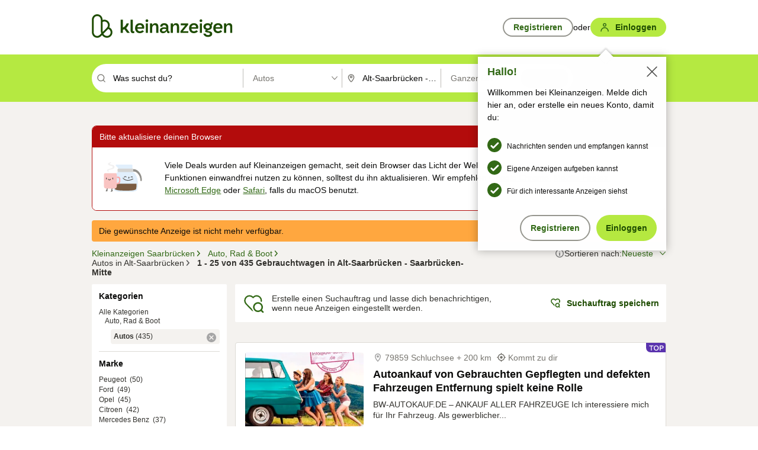

--- FILE ---
content_type: text/html;charset=UTF-8
request_url: https://www.kleinanzeigen.de/s-autos/alt-saarbruecken/c216l27337
body_size: 39515
content:


































































    
        
    
    


<!DOCTYPE html>
<html lang="de">
<head>
    <meta charset="UTF-8">
    <title>Gebrauchtwagen kaufen in Alt-Saarbrücken - Saarbrücken-Mitte | kleinanzeigen.de</title>
    




<link rel="icon" href="/favicon.ico" sizes="32x32" />
<link rel="icon" href="/favicon.svg" type="image/svg+xml" />
<link rel="apple-touch-icon" href="/apple-touch-icon.png" />
<link rel="manifest" href="/manifest.webmanifest" />





    <meta name="viewport" content="width=device-width"/>

    <script type="text/javascript">window.pageType = 'ResultsBrowse';</script>
    
    
        <script>
          if (typeof window.__REACT_DEVTOOLS_GLOBAL_HOOK__ === 'object') {
            __REACT_DEVTOOLS_GLOBAL_HOOK__.inject = function () {
            };
          }
        </script>
    

    




<script src="https://static.kameleoon.com/kameleoonSDK-4-latest.js"></script>


<script src="https://n1ux7flhug.kameleoon.io/engine.js" async fetchpriority="high"></script>

<script>
    (function () {
        'use strict';

        
        
        
        window.kameleoonQueue = window.kameleoonQueue || [];

        
        function getVisitorCodeFromCookie() {
            const match = document.cookie.match(/kameleoonVisitorCode=([^;]+)/);
            return match ? match[1] : null;
        }

        
        function setVisitorCodeCookie(visitorCode) {
            if (visitorCode) {
                document.cookie = 'kameleoonVisitorCode=' + visitorCode
                    + '; Path=/; SameSite=Lax; Max-Age=31536000';
            }
        }

        
        function initializeSDK4() {
            if (window.KameleoonSDK && window.KameleoonSDK.KameleoonClient) {
                try {
                    const siteCode = 'n1ux7flhug';

                    
                    const existingVisitorCode = getVisitorCodeFromCookie();

                    
                    const clientConfig = {siteCode: siteCode};
                    if (existingVisitorCode) {
                        clientConfig.visitorCode = existingVisitorCode;
                    }

                    window.kameleoonClient = new window.KameleoonSDK.KameleoonClient(clientConfig);

                    
                    const visitorCode = window.kameleoonClient.getVisitorCode(existingVisitorCode);

                    
                    window.__KAMELEOON_VISITOR_CODE__ = visitorCode;

                    
                    if (!existingVisitorCode && visitorCode) {
                        setVisitorCodeCookie(visitorCode);
                    }

                    
                    window.kameleoonClient
                    .initialize()
                    .then(function () {
                        
                        window.kameleoonSDKReady = true;

                        
                        

                        window.kameleoonClient.getVariation(
                            { visitorCode: visitorCode, featureKey: "whishlist-trigger" }
                        );
                        window.kameleoonClient.getVariations(
                            { visitorCode: visitorCode, onlyActive: true }
                        );
                        window.kameleoonClient.flush();

                        
                        handleKameleoonSDKConsent();
                    })
                    .catch(function (error) {
                        
                        const errorEvent = new CustomEvent("kameleoon:error", {
                            detail: {
                                error: error,
                                siteCode: siteCode
                            }
                        });
                        document.dispatchEvent(errorEvent);
                    });
                } catch (ignore) {
                    
                }
            }
        }

        
        initializeSDK4();

        
        if (!window.kameleoonClient && !window.KameleoonSDK) {
            const checkSDK4 = setInterval(function () {
                if (window.KameleoonSDK) {
                    clearInterval(checkSDK4);
                    initializeSDK4();
                }
            }, 100);

            
            setTimeout(function () {
                clearInterval(checkSDK4);
            }, 5000);
        }

        
        function handleKameleoonSDKConsent() {
            if (!window.kameleoonClient) {
                return;
            }

            
            const visitorCode = window.__KAMELEOON_VISITOR_CODE__;
            if (!visitorCode) {
                return;
            }

            
            try {
                window.kameleoonClient.setLegalConsent(visitorCode, false);
            } catch (ignore) {
            }

            
            if (!document._kameleoonSDKConsentListenerAttached) {
                document.addEventListener("consentInterpretationChanged", function (event) {
                    try {
                        if (!window.kameleoonClient) {
                            return;
                        }

                        const interpretationFlags = event.detail?.consentInterpretation;
                        if (!interpretationFlags) {
                            return;
                        }

                        const kameleoonAllowed = interpretationFlags.kameleoonAllowed;

                        
                        const storedVisitorCode = window.__KAMELEOON_VISITOR_CODE__;
                        if (storedVisitorCode) {
                            window.kameleoonClient.setLegalConsent(storedVisitorCode,
                                kameleoonAllowed);
                        }
                    } catch (ignore) {
                    }
                });
                document._kameleoonSDKConsentListenerAttached = true;
            }
        }
        

        
        window.kameleoonIframeURL = "https://www.kleinanzeigen.de/bffstatic/ka-kameleoon/ka-kameleoon-iframe.html";

        const f = document.createElement("a");
        window.kameleoonLightIframe = false;
        f.href = window.kameleoonIframeURL;
        window.kameleoonIframeOrigin = f.origin || (f.protocol + "//" + f.hostname);

        const isDifferentOrigin = location.href.indexOf(window.kameleoonIframeOrigin) !== 0;

        if (isDifferentOrigin) {
            window.kameleoonLightIframe = true;

            const g = function (event) {
                if (
                    window.kameleoonIframeOrigin === event.origin &&
                    event.data &&
                    typeof event.data === "string" &&
                    event.data.indexOf("Kameleoon") === 0
                ) {
                    window.removeEventListener("message", g);
                    window.kameleoonExternalIFrameLoaded = true;

                    if (window.Kameleoon) {
                        eval(event.data);
                        Kameleoon.Analyst.load();
                    } else {
                        window.kameleoonExternalIFrameLoadedData = event.data;
                    }
                }
            };

            if (window.addEventListener) {
                window.addEventListener("message", g, false);
            }

            const h = document.createElement("iframe");
            h.src = window.kameleoonIframeURL;
            h.id = "kameleoonExternalIframe";
            h.style = "float: left !important; opacity: 0.0 !important; width: 0px !important; height: 0px !important;";
            document.head.appendChild(h);

            
            setTimeout(function () {
                if (!window.kameleoonExternalIFrameLoaded) {
                    window.kameleoonExternalIFrameLoaded = true;
                }
            }, 3000);
        } else {
            
            window.kameleoonExternalIFrameLoaded = true;
        }

        
    })();
</script>


    
    <script type="text/javascript"
            src="https://static.kleinanzeigen.de/static/js/belen/tracking/adblock-detection/advertising.o6vsfdxitnq.js"></script>
    <script type="text/javascript"
            src="https://static.kleinanzeigen.de/static/js/belen/tracking/adblock-detection/ads.o6vsfdxitnq.js"></script>
    <script type="text/javascript"
            src="https://static.kleinanzeigen.de/static/js/belen/tracking/adblock-detection/prebid.o6vsfdxitnq.js"></script>
    <script type="text/javascript"
            src="https://static.kleinanzeigen.de/static/js/belen/tracking/adblock-detection/advertising-detection.o6vsfdxitnq.js"></script>

    

    

    
        <meta name="description" content="Kleinanzeigen: Gebrauchtwagen kaufen oder verkaufen - Jetzt in Alt-Saarbrücken finden oder inserieren! - kleinanzeigen.de"/>
    

    

    
    
        <meta name="format-detection" content="telephone=no">
    

    
        <meta property="al:ios:url" content="ebayk://s-autos/alt-saarbruecken/c216l27337?utm_source=SmartBanner&utm_medium=web&utm_campaign=SmartBanner"/>
        <meta property="al:ios:app_store_id" content="382596778"/>
        <meta property="al:ios:app_name" content="Kleinanzeigen"/>
    

    
        <link rel="canonical" href="https://www.kleinanzeigen.de/s-autos/alt-saarbruecken/c216l27337"/>
    

    
    
        <link rel="next" href="/s-autos/alt-saarbruecken/seite:2/c216l27337"/>
    

    
        <link rel="alternate" href="ios-app://382596778/ebayk/s-autos/alt-saarbruecken/c216l27337"/>
    
    
        <link rel="alternate" href="android-app://com.ebay.kleinanzeigen/ebayk/s-autos/alt-saarbruecken/c216l27337"/>
    

    
        <meta name="_csrf" content="b83f92e8-a81e-42d3-9a15-d47f84648c32"/>
        <meta name="_csrf_header" content="X-CSRF-TOKEN"/>
    

    
    
        
        
            <meta name="robots" content="index, follow"/>
        
    

    
    
<script>
    (function(w,d,t,r,u)
    {
        var f,n,i;
        w[u]=w[u]||[],f=function()
        {
            var o={ti:"97000112"};
            o.q=w[u],w[u]=new UET(o),w[u].push("pageLoad")
        },
            n=d.createElement(t),n.setAttribute("data-src",r),n.setAttribute("data-consent-interpretation-flag","microsoftAdvertisingAllowed"),n.async=1,n.onload=n.onreadystatechange=function()
        {
            var s=this.readyState;
            s&&s!=="loaded"&&s!=="complete"||(f(),n.onload=n.onreadystatechange=null)
        },
            i=d.getElementsByTagName(t)[0],i.parentNode.insertBefore(n,i)
    })
    (window,document,"script","//bat.bing.com/bat.js","uetq");
</script>


    
    <link rel="search" type="application/opensearchdescription+xml" title="Kleinanzeigen"
          href="https://static.kleinanzeigen.de/static/xml/opensearch.xml"/>

    
    <meta name="p:domain_verify" content="8866d17f454742906fd2881a9bc207a0"/>

    
    <meta property="fb:app_id" content="129026183788759"/>
    <meta property="fb:page_id" content="118074381563675"/>
    <meta property="og:site_name" content="Kleinanzeigen"/>
    <meta property="og:country-name" content="Germany"/>

    
        
        
            
                
                
                    <meta property="og:image"
                          content="https://static.kleinanzeigen.de/static/img/common/logo/logo-kleinanzeigen-og-vertical.png"/>
                
            
        
    

    
        
        
            <meta property="og:type" content="website"/>
        
    

    
        
        
            <meta property="og:description" content="Kleinanzeigen: Gebrauchtwagen kaufen oder verkaufen - Jetzt in Alt-Saarbrücken finden oder inserieren! - kleinanzeigen.de"/>
        
    

    
        
            <meta property="og:title" content="Gebrauchtwagen kaufen | kleinanzeigen.de"/>
        
        
    

    
        <meta property="og:url" content="https://www.kleinanzeigen.de/s-autos/c216"/>
    
    
    
    
    

    
    <meta name="msvalidate.01" content="FB821594C9F8B6D5BA9D0847E8838D8A"/>

    
    <meta name="google-site-verification" content="mKHxIfCqo8NfW85vQla0XDNT2FPIEt85-o_DsUrrMpA"/>
    <meta name="google-adsense-account" content="sites-4137444386846037">

    
    <meta name="facebook-domain-verification" content="9bi0liwrnhj2yqnr230z9any02w2fk"/>

    <link rel="stylesheet" type="text/css" href="https://static.kleinanzeigen.de/static/css/all.5bg0ql5m0y83.css"/>

    <link rel="stylesheet" type="text/css" href="https://www.kleinanzeigen.de/liberty/liberty-js-cp/liberty.css"/>

    
    <script type="text/javascript"
            src="https://static.kleinanzeigen.de/static/js/belen/tracking/GoogleAnalyticsQueueInitializer.1jos5abfv3uzf.js">
      alert('!')
    </script>

    
    <script type="text/javascript" data-src="https://www.google-analytics.com/analytics.js"
            data-consent-interpretation-flag="googleAnalyticsAllowed" async="async"></script>

    
    <script type="module" src="https://www.kleinanzeigen.de/gdpr/gdpr-consent-management-platform/es/tcfApiStub.min.js"></script>

    
<script>
    window.dataLayer = window.dataLayer || [];
</script>
<script>(function(w,d,s,l,i){w[l]=w[l]||[];w[l].push({'gtm.start': new Date().getTime(),event:'gtm.js'});var f=d.getElementsByTagName(s)[0], j=d.createElement(s),dl=l!='dataLayer'?'&l='+l:'';j.async=true;j.src= 'https://server.sgtm-legacy.kleinanzeigen.de/gtm.js?id='+i+dl;f.parentNode.insertBefore(j,f); })(window,document,'script','dataLayer','GTM-WHRTL83');</script>


    
    <script>
        (rtbhEvents = window.rtbhEvents || []).push(
            {
                eventType: 'custom',
                name: 'commercial',
                value: 'false' // true if user is commercial user
            }, {
                eventType: 'uid',
                id: 'unknown' }); // anonymized user id or unknown
    </script>
    

    
    <script type="text/plain" data-consent-interpretation-flag="facebookAllowed">
        !function(f,b,e,v,n,t,s)
        {if(f.fbq)return;n=f.fbq=function(){n.callMethod?
            n.callMethod.apply(n,arguments):n.queue.push(arguments)};
            if(!f._fbq)f._fbq=n;n.push=n;n.loaded=!0;n.version='2.0';
            n.queue=[];t=b.createElement(e);t.async=!0;
            t.src=v;s=b.getElementsByTagName(e)[0];
            s.parentNode.insertBefore(t,s)}(window,document,'script',
            'https://connect.facebook.net/en_US/fbevents.js');
        fbq('init', '1418401095075716');
        fbq('track', 'PageView');
    </script>
    

    <script type="application/ld+json">
        {
            "@context": "https://schema.org",
            "@type": "WebSite",
            "name": "Kleinanzeigen",
            "url": "https://www.kleinanzeigen.de"
        }
    </script>

    
    <script type="text/plain" data-consent-interpretation-flag="googleAnalyticsAllowed">
        (function(h,o,t,j,a,r){
            h.hj=h.hj||function(){(h.hj.q=h.hj.q||[]).push(arguments)};
            h._hjSettings={hjid:3779685,hjsv:6};
            a=o.getElementsByTagName('head')[0];
            r=o.createElement('script');r.async=1;
            r.src=t+h._hjSettings.hjid+j+h._hjSettings.hjsv;
            a.appendChild(r);
        })(window,document,'https://static.hotjar.com/c/hotjar-','.js?sv=');
    </script>

    













<script type="text/javascript">
    window.BelenConf = {
        jsBaseUrl: 'https://static.kleinanzeigen.de/static/js',
        isBrowse: 'true',
        isProd: true,
        initTime: new Date().getTime(),
        universalAnalyticsOpts: {
          account: "UA-24356365-9",
          domain: "kleinanzeigen.de",
          userId: "",
          dimensions: {"page_type":"ResultsBrowse","l1_category_id":"210","l2_category_id":"216","l1_location_id":"285","l2_location_id":"382","l3_location_id":"27337","l4_location_id":"","selected_category_id":"216","selected_category_name":"Autos","selected_location_id":"27337","selected_location_name":"Alt-Saarbrücken","dimension15":"de_DE","dimension25":"0006_C|0064_B|0058_B","dimension28":"Lib_A;","search_keyword":"","onsite_search_results_page_number":"1","onsite_search_page_size":"25","onsite_search_total_results":"435","onsite_search_distance":"0.0","onsite_search_results_sort_type":"AGE_LOW_HIGH","click_source_domain":"(NULL)","click_campaign_parameters":"","l1_category_name":"Auto_Rad_Boot","l2_category_name":"Autos","l1_location_name":"Saarland","l2_location_name":"Saarbrücken","l3_location_name":"Alt-Saarbrücken","l4_location_name":"","attribute_count":"0","search_type":"Standard","search_attributes":"","adv_tg":"Lib_A","s_dc":"null","adv_experiment_tags":"desktop_10_default|desktop_6_b|desktop_11_default|desktop_12_default"},
          extraDimensions: {dimension73: window.noBlocker === true ? '0' : '1'},
          sendPageView: true,
        },
      tnsPhoneVerificationBundleUrl: 'https://www.kleinanzeigen.de/bffstatic/tns-phone-verification-web/tns-phone-verification-web-bundle.js',
      labs: {"activeExperiments":{"liberty-experiment-style":"A","SPEX-1529_adnami-script":"B","DESKTOP-promo-switch":"A","BLN-28130_re_top_ad":"A","ka-follower-network":"B","EBAYKAD-3536_floor_ai":"C","28379_virtual_staging_web":"B","KLUE-901-SRP-Extraction":"A","PRPL-252_ces_postad":"A","PRO-use-new-perf-data-src":"B","BIPHONE-9700_buy_now":"B","KLUE-1027-Autocomplete":"B","SPEX-1697_catto-t-group":"C","ORNG-381-pro-seller-badge":"B","FLPRO-898_kundenansprache":"B"}}
    };

</script>


    
        







<script type="text/javascript">
window.LibertyConf = {
    isLibertyModelAvailable: true,
    
        reportingEnabled: false,
        experimentalEnabled: false,
        marketCode: 'ebayk',
        activeLabsExperiments: {"liberty-experiment-style":"A","SPEX-1529_adnami-script":"B","DESKTOP-promo-switch":"A","BLN-28130_re_top_ad":"A","ka-follower-network":"B","EBAYKAD-3536_floor_ai":"C","28379_virtual_staging_web":"B","KLUE-901-SRP-Extraction":"A","PRPL-252_ces_postad":"A","PRO-use-new-perf-data-src":"B","BIPHONE-9700_buy_now":"B","KLUE-1027-Autocomplete":"B","SPEX-1697_catto-t-group":"C","ORNG-381-pro-seller-badge":"B","FLPRO-898_kundenansprache":"B"},
        hashedUserEmailByAlgorithm: {
          md5: "",
          sha256: "",
        },
        
            
                srpPageNumber: 1,
            
            
        
        hashedUserId: null,
        kaCategoryIdL1: 210,
        kaCategoryIdL2: 216,
        luckyNumber: 208935941,
    
};

</script>


        
<script
    type="text/plain"
    data-consent-interpretation-flag="liveRampAllowed"
>
    //'envelopeMoudleReady'event-Handler ensures the library is ready to receive the config
    window.addEventListener("envelopeModuleReady", function () {
      if (
        !window.LibertyConf?.hashedUserEmailByAlgorithm?.md5 ||
        !window.LibertyConf?.hashedUserEmailByAlgorithm.sha256
      ) {
        return;
      }

      atsenvelopemodule.setAdditionalData({
        type: "emailHashes",
        id: [
          window.LibertyConf.hashedUserEmailByAlgorithm.md5,
          window.LibertyConf.hashedUserEmailByAlgorithm.sha256,
        ],
      });
    });
</script>
<script
    type="text/javascript"
    data-src="https://ats-wrapper.privacymanager.io/ats-modules/edd2ad8f-34e0-4ee5-bff7-d8043242650a/ats.js"
    data-consent-interpretation-flag="liveRampAllowed"
    async="async"
></script>

        <!-- required by liberty -->
<script>
    window.pbjs = window.pbjs || {};
    window.pbjs.que = window.pbjs.que || [];
</script>
<script type="text/javascript" src="https://www.kleinanzeigen.de/liberty/liberty-js-cp/prebid/prebid.js" async></script>

        


<script>
    window.googletag = window.googletag || {};
    window.googletag.cmd = window.googletag.cmd || [];
</script>
<script type="text/javascript" data-src="https://securepubads.g.doubleclick.net/tag/js/gpt.js" data-consent-interpretation-flag="googleAdvertisingFeaturesAllowed" async></script>

        
<script>
    function queue() {
        window._googCsa.q = window._googCsa.q || [];
        window._googCsa.q.push(arguments);
    }
    window._googCsa = window._googCsa || queue;
    window._googCsa.t = 1 * new Date();
</script>
<script type="text/javascript" data-src="https://www.google.com/adsense/search/ads.js" data-consent-interpretation-flag="googleAdvertisingFeaturesAllowed" async></script>



        
<script>
    window.Criteo = window.Criteo || {};
    window.Criteo.events = window.Criteo.events || [];
    // criteo script is loaded after tcfApiBanner is loaded
</script>
<script type="text/javascript" data-src="https://static.criteo.net/js/ld/publishertag.js" data-consent-interpretation-flag="criteoAllowed" async></script>



        <script type="text/javascript" async data-src="https://cdn.confiant-integrations.net/UnRkNzNyelV4bG5Pb3NNQnBnS25uTlJJelZnPQ/gpt_and_prebid/config.js" data-consent-interpretation-flag="confiantAllowed"></script>


        

<script type="text/javascript" data-src="https://c.amazon-adsystem.com/aax2/apstag.js" data-consent-interpretation-flag="amazonAdvertisingAllowed" async></script>

        <script type="text/javascript" src="https://www.kleinanzeigen.de/liberty/liberty-js-cp/liberty.min.js" async></script>

    

    
        

            <script type="text/javascript" src="https://static.kleinanzeigen.de/static/js/top.a2x69lwgu1c0.js"></script>

            <script type="text/javascript">
              window.belenScripts = [];
              
              
              
              window.belenScripts.push("https://static.kleinanzeigen.de/static/js/base.iknchxfyvbxg.js");
              
              
              
              window.belenScripts.push("https://static.kleinanzeigen.de/static/js/search-all.18rw4wq2k3t6h.js");
              
            </script>
        
        
    
    


    <script type="text/javascript">
      var externalScripts = [];

      function handleDomReady() {
        $(document).ready(function () {

          var enabledAdblocker = window.noBlocker !== true;
          if (enabledAdblocker) {
            // We disable all sticky ad slots due to the AAX Acceptable Ads policy for activated adblockers.
            Belen.Advertiser.Sticky.removeStickiness();
          }

          
          // NOTE: LibertyWrapper.init needs to be executed before jsFunctionInitController so that the
          // global defined LibertyWrapper.libertyInstance is present.

          LibertyWrapper.init({"uuid":"981c9797-d501-41de-9121-b336ee04b236","dynamicConditionExpression":"%gdpr_google_advertising_features_allowed% != true || %gdpr_the_adex_allowed% != true || %gdpr_criteo_allowed% != true || %gdpr_facebook_allowed% != true || %gdpr_amazon_advertising_allowed% != true || %gdpr_microsoft_advertising_allowed% != true","platform":"DESKTOP","pageType":"SRPB","pageLevelSettings":[{"type":"adsense_web","settings":{"hl":"de","gl":"de","linkTarget":"_blank","query":"%QUERY%","siteLinks":true,"channel":"%AFS_CHANNEL%","pubId":"ebay-kleinanzeigen-de-browse","numRepeated":0,"clickableBackgrounds":true,"adsafe":"high","sellerRatings":true}},{"type":"display_web","settings":{"pageUrl":"%CURRENT_URL%","dfpTargets":"%DFP_TARGETS%","userIdHash":"%USER_ID_HASH%","refreshInterval":20000}},{"type":"display_web_aax","settings":{}}],"slots":[{"advertisers":[{"type":"adsense_web","adSettingId":"d721a469-ab11-4cf2-a41b-84879c4b2751","adSettingName":"afs-native_desktop_srpb_inline_GDPR_NoConsent","settings":{"number":1,"styleId":"1634102799","width":"726px"}},{"type":"display_web","adSettingId":"61202a59-78bb-487d-a9e5-1ab0889dc0e3","adSettingName":"display_desktop_feed_w/oBidders","settings":{"code":"/7233/eBay_Kleinanzeigen_X/feed","refreshIntervalEnabled":true,"sizes":["fluid",[1,1],[728,130],[728,250],[300,250],[728,90]]}}],"adblockAdvertisers":[{"type":"display_web_aax","adSettingId":"0818a534-1ab2-4e67-bee4-e1d3701351ad","adSettingName":"Blockthrough_display_desktop_feed_adblock","settings":{"sizes":["fluid",[1,1],[728,130],[728,250],[300,250],[728,90]],"dfpTargets":"%DFP_TARGETS%","code":"/7233/eBay_Kleinanzeigen_X/feed"}}],"positionId":"3","positionName":"srpb-result-list-3","containerId":"liberty-3-srpb-result-list-3","trackingCode":"10503"},{"advertisers":[{"type":"display_web","adSettingId":"f30b7b00-6f89-11ea-aafc-4512405f973a","adSettingName":"dmh_desktop","settings":{"code":"/7233/ebayk_dmh_desktop","sizes":["fluid",[728,130]],"subtype":"treebay"}}],"adblockAdvertisers":[{"type":"display_web_aax","adSettingId":"0818a534-1ab2-4e67-bee4-e1d3701351ad","adSettingName":"Blockthrough_display_desktop_feed_adblock","settings":{"sizes":["fluid",[1,1],[728,130],[728,250],[300,250],[728,90]],"dfpTargets":"%DFP_TARGETS%","code":"/7233/eBay_Kleinanzeigen_X/feed"}}],"positionId":"5","positionName":"srpb-result-list-5","containerId":"liberty-5-srpb-result-list-5","trackingCode":"10505"},{"advertisers":[{"type":"adsense_web","adSettingId":"d721a469-ab11-4cf2-a41b-84879c4b2751","adSettingName":"afs-native_desktop_srpb_inline_GDPR_NoConsent","settings":{"number":1,"styleId":"1634102799","width":"726px"}},{"type":"display_web","adSettingId":"61202a59-78bb-487d-a9e5-1ab0889dc0e3","adSettingName":"display_desktop_feed_w/oBidders","settings":{"code":"/7233/eBay_Kleinanzeigen_X/feed","refreshIntervalEnabled":true,"sizes":["fluid",[1,1],[728,130],[728,250],[300,250],[728,90]]}}],"adblockAdvertisers":[{"type":"display_web_aax","adSettingId":"0818a534-1ab2-4e67-bee4-e1d3701351ad","adSettingName":"Blockthrough_display_desktop_feed_adblock","settings":{"sizes":["fluid",[1,1],[728,130],[728,250],[300,250],[728,90]],"dfpTargets":"%DFP_TARGETS%","code":"/7233/eBay_Kleinanzeigen_X/feed"}}],"positionId":"8","positionName":"srpb-result-list-8","containerId":"liberty-8-srpb-result-list-8","trackingCode":"10508"},{"advertisers":[{"type":"adsense_web","adSettingId":"d721a469-ab11-4cf2-a41b-84879c4b2751","adSettingName":"afs-native_desktop_srpb_inline_GDPR_NoConsent","settings":{"number":1,"styleId":"1634102799","width":"726px"}},{"type":"display_web","adSettingId":"61202a59-78bb-487d-a9e5-1ab0889dc0e3","adSettingName":"display_desktop_feed_w/oBidders","settings":{"code":"/7233/eBay_Kleinanzeigen_X/feed","refreshIntervalEnabled":true,"sizes":["fluid",[1,1],[728,130],[728,250],[300,250],[728,90]]}}],"adblockAdvertisers":[{"type":"display_web_aax","adSettingId":"0818a534-1ab2-4e67-bee4-e1d3701351ad","adSettingName":"Blockthrough_display_desktop_feed_adblock","settings":{"sizes":["fluid",[1,1],[728,130],[728,250],[300,250],[728,90]],"dfpTargets":"%DFP_TARGETS%","code":"/7233/eBay_Kleinanzeigen_X/feed"}}],"positionId":"10","positionName":"srpb-result-list-10","containerId":"liberty-10-srpb-result-list-10","trackingCode":"10510"},{"advertisers":[{"type":"adsense_web","adSettingId":"d721a469-ab11-4cf2-a41b-84879c4b2751","adSettingName":"afs-native_desktop_srpb_inline_GDPR_NoConsent","settings":{"number":1,"styleId":"1634102799","width":"726px"}},{"type":"display_web","adSettingId":"61202a59-78bb-487d-a9e5-1ab0889dc0e3","adSettingName":"display_desktop_feed_w/oBidders","settings":{"code":"/7233/eBay_Kleinanzeigen_X/feed","refreshIntervalEnabled":true,"sizes":["fluid",[1,1],[728,130],[728,250],[300,250],[728,90]]}}],"adblockAdvertisers":[{"type":"display_web_aax","adSettingId":"0818a534-1ab2-4e67-bee4-e1d3701351ad","adSettingName":"Blockthrough_display_desktop_feed_adblock","settings":{"sizes":["fluid",[1,1],[728,130],[728,250],[300,250],[728,90]],"dfpTargets":"%DFP_TARGETS%","code":"/7233/eBay_Kleinanzeigen_X/feed"}}],"positionId":"13","positionName":"srpb-result-list-13","containerId":"liberty-13-srpb-result-list-13","trackingCode":"10513"},{"advertisers":[{"type":"adsense_web","adSettingId":"d721a469-ab11-4cf2-a41b-84879c4b2751","adSettingName":"afs-native_desktop_srpb_inline_GDPR_NoConsent","settings":{"number":1,"styleId":"1634102799","width":"726px"}},{"type":"display_web","adSettingId":"61202a59-78bb-487d-a9e5-1ab0889dc0e3","adSettingName":"display_desktop_feed_w/oBidders","settings":{"code":"/7233/eBay_Kleinanzeigen_X/feed","refreshIntervalEnabled":true,"sizes":["fluid",[1,1],[728,130],[728,250],[300,250],[728,90]]}}],"adblockAdvertisers":[{"type":"display_web_aax","adSettingId":"0818a534-1ab2-4e67-bee4-e1d3701351ad","adSettingName":"Blockthrough_display_desktop_feed_adblock","settings":{"sizes":["fluid",[1,1],[728,130],[728,250],[300,250],[728,90]],"dfpTargets":"%DFP_TARGETS%","code":"/7233/eBay_Kleinanzeigen_X/feed"}}],"positionId":"18","positionName":"srpb-result-list-18","containerId":"liberty-18-srpb-result-list-18","trackingCode":"10518"},{"advertisers":[{"type":"adsense_web","adSettingId":"d721a469-ab11-4cf2-a41b-84879c4b2751","adSettingName":"afs-native_desktop_srpb_inline_GDPR_NoConsent","settings":{"number":1,"styleId":"1634102799","width":"726px"}},{"type":"display_web","adSettingId":"61202a59-78bb-487d-a9e5-1ab0889dc0e3","adSettingName":"display_desktop_feed_w/oBidders","settings":{"code":"/7233/eBay_Kleinanzeigen_X/feed","refreshIntervalEnabled":true,"sizes":["fluid",[1,1],[728,130],[728,250],[300,250],[728,90]]}}],"adblockAdvertisers":[{"type":"display_web_aax","adSettingId":"0818a534-1ab2-4e67-bee4-e1d3701351ad","adSettingName":"Blockthrough_display_desktop_feed_adblock","settings":{"sizes":["fluid",[1,1],[728,130],[728,250],[300,250],[728,90]],"dfpTargets":"%DFP_TARGETS%","code":"/7233/eBay_Kleinanzeigen_X/feed"}}],"positionId":"23","positionName":"srpb-result-list-23","containerId":"liberty-23-srpb-result-list-23","trackingCode":"10523"},{"advertisers":[{"type":"adsense_web","adSettingId":"a46f4b79-ba9a-46c0-8b85-32a2810aa1f5","adSettingName":"afs-native_desktop_srpb_top_GDPR_NoConsent","settings":{"detailedAttribution":true,"longerHeadlines":true,"minTop":2,"styleId":"1634102799","width":"726px"}},{"type":"display_web","adSettingId":"61202a59-78bb-487d-a9e5-1ab0889dc0e3","adSettingName":"display_desktop_feed_w/oBidders","settings":{"code":"/7233/eBay_Kleinanzeigen_X/feed","refreshIntervalEnabled":true,"sizes":["fluid",[1,1],[728,130],[728,250],[300,250],[728,90]]}}],"adblockAdvertisers":[{"type":"display_web_aax","adSettingId":"0818a534-1ab2-4e67-bee4-e1d3701351ad","adSettingName":"Blockthrough_display_desktop_feed_adblock","settings":{"sizes":["fluid",[1,1],[728,130],[728,250],[300,250],[728,90]],"dfpTargets":"%DFP_TARGETS%","code":"/7233/eBay_Kleinanzeigen_X/feed"}}],"positionId":"51","positionName":"srpb-top-banner","containerId":"liberty-51-srpb-top-banner","trackingCode":"10551"},{"advertisers":[{"type":"display_web","adSettingId":"88b6a548-9c78-4215-bff0-2646bfc3333f","adSettingName":"display_desktop_btf_left_skyscraper_w/oBidders","settings":{"code":"/7233/eBay_Kleinanzeigen_X/BTF/left","refreshIntervalEnabled":true,"sizes":[[200,600],[160,600]]}}],"adblockAdvertisers":[{"type":"display_web_aax","adSettingId":"c54f33fa-db6b-4839-9df0-f7c734e9f59b","adSettingName":"Blockthrough_display_desktop_btf_sky-left_sky-without-mrec_adblock","settings":{"dfpTargets":"%DFP_TARGETS%","code":"/7233/eBay_Kleinanzeigen_X/BTF/left","sizes":[[120,600],[200,600],[160,600]]}}],"positionId":"52","positionName":"srpb-sky-btf-left","containerId":"liberty-52-srpb-sky-btf-left","trackingCode":"10552"},{"advertisers":[{"type":"display_web","adSettingId":"891dacc3-54ab-4ab0-8102-08230bc3aeb5","adSettingName":"display_desktop_atf_right_skyscraper_w/oBidders","settings":{"code":"/7233/eBay_Kleinanzeigen_X/ATF/right","refreshIntervalEnabled":true,"sizes":[[300,600],[160,600],[120,600]]}}],"adblockAdvertisers":[{"type":"display_web_aax","adSettingId":"d538b66b-6fab-461a-9d0a-c1bcc987f32e","adSettingName":"Blockthrough_display_desktop_atf_sky-right_sky-or-mrec_adblock","settings":{"dfpTargets":"%DFP_TARGETS%","code":"/7233/eBay_Kleinanzeigen_X/ATF/right","sizes":["fluid",[300,250],[120,600],[160,600],[200,600],[300,600]]}}],"positionId":"53","positionName":"srpb-sky-atf-right","containerId":"liberty-53-srpb-sky-atf-right","trackingCode":"10553"},{"advertisers":[{"type":"adsense_web","adSettingId":"c4ee9d9a-33fe-41da-b57e-def316e7993a","adSettingName":"afs-native_desktop_srpb_billboard_GDPR_NoConsent","settings":{"number":3,"styleId":"1634102799","width":"920px"}},{"type":"display_web","adSettingId":"47821362-f913-4d88-a567-7f05cb6ea36e","adSettingName":"display_desktop_btf_billboard_w/oBidders","settings":{"code":"/7233/eBay_Kleinanzeigen_X/BTF/bottom","refreshIntervalEnabled":true,"sizes":[[970,250],[800,250],[970,90],[728,90]]}}],"adblockAdvertisers":[{"type":"display_web_aax","adSettingId":"ba667de5-b160-4f0f-99e8-3b83a452dfa7","adSettingName":"Blockthrough_display_desktop_btf_bottom_adblock","settings":{"code":"/7233/eBay_Kleinanzeigen_X/BTF/bottom","sizes":[[970,250],[800,250],[970,90],[728,90]],"dfpTargets":"%DFP_TARGETS%"}}],"positionId":"55","positionName":"srpb-btf-billboard","containerId":"liberty-55-srpb-btf-billboard","trackingCode":"10555"},{"advertisers":[{"type":"display_web","adSettingId":"871e1873-5cbc-4f42-9111-8ebd39fe2a3d","adSettingName":"display_desktop_atf_left_skyscraper_w/oBidders","settings":{"code":"/7233/eBay_Kleinanzeigen_X/ATF/left","refreshIntervalEnabled":true,"sizes":[[300,600],[160,600],[120,600]]}}],"adblockAdvertisers":[{"type":"display_web_aax","adSettingId":"52218f50-b355-449e-bafb-a823df21c47d","adSettingName":"Blockthrough_display_desktop_atf_sky-left_sky-or-mrec_adblock","settings":{"code":"/7233/eBay_Kleinanzeigen_X/ATF/left","dfpTargets":"%DFP_TARGETS%","sizes":["fluid",[300,250],[120,600],[160,600],[220,600],[300,600]]}}],"positionId":"56","positionName":"srpb-sky-atf-left","containerId":"liberty-56-srpb-sky-atf-left","trackingCode":"10556"},{"advertisers":[{"type":"display_web","adSettingId":"d4bfd928-4e80-4e12-9223-9a6253e2ff3a","adSettingName":"display_desktop_btf_left_below_w/oBidders","settings":{"code":"/7233/eBay_Kleinanzeigen_X/BTF/left","refreshIntervalEnabled":true,"sizes":[[300,600],[160,600],[120,600]]}}],"adblockAdvertisers":[{"type":"display_web_aax","adSettingId":"2bc0081e-b3ac-4911-a4b9-16bce30babb7","adSettingName":"Blockthrough_display_desktop_btf_sky-left_sky-or-mrec_adblock","settings":{"code":"/7233/eBay_Kleinanzeigen_X/BTF/left","dfpTargets":"%DFP_TARGETS%","sizes":["fluid",[300,250],[120,600],[160,600],[200,600],[300,600]]}}],"positionId":"57","positionName":"srpb-sky-btf-left-below","containerId":"liberty-57-srpb-sky-btf-left-below","trackingCode":"10557"},{"advertisers":[{"type":"display_web","adSettingId":"b6c02fb1-e387-4172-97e3-4a6d48e256ec","adSettingName":"display_desktop_btf_right_below_w/oBidders","settings":{"code":"/7233/eBay_Kleinanzeigen_X/BTF/right","refreshIntervalEnabled":true,"sizes":[[300,600],[160,600],[120,600]]}}],"adblockAdvertisers":[{"type":"display_web_aax","adSettingId":"f99e4b02-9e68-49da-8536-c8395c38962d","adSettingName":"Blockthrough_display_desktop_btf_sky-right_sky-or-mrec_adblock","settings":{"code":"/7233/eBay_Kleinanzeigen_X/BTF/right","sizes":[[300,600],[160,600],[120,600]],"dfpTargets":"%DFP_TARGETS%"}}],"positionId":"58","positionName":"srpb-sky-btf-right-below","containerId":"liberty-58-srpb-sky-btf-right-below","trackingCode":"10558"},{"advertisers":[{"type":"adsense_web","adSettingId":"c48d9250-23b2-433d-b0e0-84ffd2bb90a4","adSettingName":"afs-native_desktop_srpb_middle_GDPR_NoConsent","settings":{"number":2,"styleId":"1634102799","width":"726px"}},{"type":"display_web","adSettingId":"61202a59-78bb-487d-a9e5-1ab0889dc0e3","adSettingName":"display_desktop_feed_w/oBidders","settings":{"code":"/7233/eBay_Kleinanzeigen_X/feed","refreshIntervalEnabled":true,"sizes":["fluid",[1,1],[728,130],[728,250],[300,250],[728,90]]}}],"adblockAdvertisers":[{"type":"display_web_aax","adSettingId":"0818a534-1ab2-4e67-bee4-e1d3701351ad","adSettingName":"Blockthrough_display_desktop_feed_adblock","settings":{"sizes":["fluid",[1,1],[728,130],[728,250],[300,250],[728,90]],"dfpTargets":"%DFP_TARGETS%","code":"/7233/eBay_Kleinanzeigen_X/feed"}}],"positionId":"91","positionName":"srpb-middle","containerId":"liberty-91-srpb-middle","trackingCode":"10591"}],"queries":["bmw","mercedes","golf","audi"],"trackingDimensions":{},"decisionEngineContext":{},"attributionCode":"desktop_a_srpb_210","attributionCodeSource":"desktop_a_srpb_210","groupName":"a","groupNameSource":"a","iab2CategoryIds":["1","16"],"experiments":[{"name":"liberty-prebid-update","variant":"DEFAULT","revenueId":"10","trackingTag":"desktop_10_default"},{"name":"experiment_distribution","variant":"B","revenueId":"6","trackingTag":"desktop_6_b"},{"name":"SPEX-1587_takeover-group","variant":"DEFAULT","revenueId":"11","trackingTag":"desktop_11_default"},{"name":"page-selection-snapshots","variant":"DEFAULT","revenueId":"12","trackingTag":"desktop_12_default"}],"gdprConsentInterpretationFlags":{"gdpr_google_advertising_features_allowed":false,"gdpr_the_adex_allowed":false,"gdpr_criteo_allowed":false,"gdpr_facebook_allowed":false,"gdpr_amazon_advertising_allowed":false,"gdpr_the_trade_desk_euid_allowed":false,"gdpr_microsoft_advertising_allowed":false,"gdpr_advertising_full_consent":false}}, {"%ENCODED_BIDDER_CUSTOM_PARAMS%":{"pt":"ResultsBrowse","ct":"216","page":"Browse","cat":"210","tcat":"216","city":"Saarbruecken_Mitte_Alt_Saarbruecken","plz":"","kw":"","lsc":[],"lsk":[],"region":"Saarland","hn":"kleinanzeigen.de","hu":"","li":"0","user_logged_in":"false","polaris":"off","g_lsk":[],"ptg":"liberty-experiment-style-a%2CSPEX-1529_adnami-script-b%2CDESKTOP-promo-switch-a%2CBLN-28130_re_top_ad-a%2Cka-follower-network-b%2CEBAYKAD-3536_floor_ai-c%2C28379_virtual_staging_web-b%2CKLUE-901-SRP-Extraction-a%2CPRPL-252_ces_postad-a%2CPRO-use-new-perf-data-src-b%2CBIPHONE-9700_buy_now-b%2CKLUE-1027-Autocomplete-b%2CSPEX-1697_catto-t-group-c%2CORNG-381-pro-seller-badge-b%2CFLPRO-898_kundenansprache-b","labstest":"desktop_1_c%2Cdesktop_3_unrecognized","Verkaeufer":"","Angebotstyp":"","g_pn":"1","yo_web":"desktop_a_srpb_210%2Cdesktop_a","yo_web_source":"desktop_a_srpb_210%2Cdesktop_a","lat":"49.222","lon":"6.9604","radius":"5","location_id":"27337"},"%USER_ID_HASH%":"","%DFP_TARGETS%":{"pt":"ResultsBrowse","ct":"216","page":"Browse","cat":"210","tcat":"216","city":"Saarbruecken_Mitte_Alt_Saarbruecken","plz":"","kw":"","lsc":[],"lsk":[],"region":"Saarland","hn":"kleinanzeigen.de","hu":"","li":"0","user_logged_in":"false","polaris":"off","g_lsk":[],"ptg":"liberty-experiment-style-a,SPEX-1529_adnami-script-b,DESKTOP-promo-switch-a,BLN-28130_re_top_ad-a,ka-follower-network-b,EBAYKAD-3536_floor_ai-c,28379_virtual_staging_web-b,KLUE-901-SRP-Extraction-a,PRPL-252_ces_postad-a,PRO-use-new-perf-data-src-b,BIPHONE-9700_buy_now-b,KLUE-1027-Autocomplete-b,SPEX-1697_catto-t-group-c,ORNG-381-pro-seller-badge-b,FLPRO-898_kundenansprache-b","labstest":"desktop_1_c,desktop_3_unrecognized","Verkaeufer":"","Angebotstyp":"","g_pn":"1","yo_web":"desktop_a_srpb_210,desktop_a","yo_web_source":"desktop_a_srpb_210,desktop_a","lat":"49.222","lon":"6.9604","radius":"5","location_id":"27337"},"%LUCKY_NUMBER%":208935941,"%AFS_CHANNEL%":"desktop_a_srpb_210+desktop_1_c+desktop_3_unrecognized","%BIDDER_CUSTOM_PARAMS%":{"pt":"ResultsBrowse","ct":"216","page":"Browse","cat":"210","tcat":"216","city":"Saarbruecken_Mitte_Alt_Saarbruecken","plz":"","kw":"","lsc":[],"lsk":[],"region":"Saarland","hn":"kleinanzeigen.de","hu":"","li":"0","user_logged_in":"false","polaris":"off","g_lsk":[],"ptg":"liberty-experiment-style-a,SPEX-1529_adnami-script-b,DESKTOP-promo-switch-a,BLN-28130_re_top_ad-a,ka-follower-network-b,EBAYKAD-3536_floor_ai-c,28379_virtual_staging_web-b,KLUE-901-SRP-Extraction-a,PRPL-252_ces_postad-a,PRO-use-new-perf-data-src-b,BIPHONE-9700_buy_now-b,KLUE-1027-Autocomplete-b,SPEX-1697_catto-t-group-c,ORNG-381-pro-seller-badge-b,FLPRO-898_kundenansprache-b","labstest":"desktop_1_c,desktop_3_unrecognized","Verkaeufer":"","Angebotstyp":"","g_pn":"1","yo_web":"desktop_a_srpb_210,desktop_a","yo_web_source":"desktop_a_srpb_210,desktop_a","lat":"49.222","lon":"6.9604","radius":"5","location_id":"27337"},"%QUERY%":""});
          

          // Tracking
          
          Belen.Tracking.initTrackingData({l1CategoryId:"210",l2CategoryId:"216"});

          

          
          
          
          Belen.TrackingDispatcher.cleanLastEvent();
          
          

          Belen.TrackingDispatcher.init();
          

          // init common view
          Belen.Common.CommonView.init();

          // init page view
          
          try {
            window.eventCategory = "ResultsBrowse";
    window.BelenConf.isBrowse = true
    Belen.Search.ResultListView.init({
    

    categoryName: 'Autos',
    userId: '',
    criteoItems: [3304533646,3304524517,3304519706],
    rtbHouseItems: [3304533646,3304524517,3304519706,3304253407,3304192332],
    browseCategoryAjaxUrl:'/s-kategorien.json',
    dominantCategoryId:'',
    savedSearchDeleteUrl: '/m-suche-loeschen.json',
    savedSearchCreateUrl: '/m-suche-abonnieren.json',
    savedSearchLoginUrl: 'https://www.kleinanzeigen.de/m-einloggen.html?targetUrl=%2Fm-suche-abonnieren-neu.html%3Fcsrf%3Db83f92e8-a81e-42d3-9a15-d47f84648c32',
    isUserLoggedIn: false,
    isBrowse: true,
    isZSRP: false,
    categoryId: "216",
    parentCategoryId: "210",
    bizUserType: '',
    shouldShowCesModal: false,
    isSavedSearch: false,
    googleAnalyticsAccount: "UA-24356365-9",
    currentUrl: "%2Fs-autos%2Falt-saarbruecken%2Fc216l27337"
    });

    

    function orUndefined(value) {
        return value === '' ? undefined : value;
    }

    // GA4 helpers to match required types
    function valOrUnknown(value) {
        return value && value !== '' ? value : 'unknown';
    }
    function formatPriceOrUnknown(value) {
        return value && value !== '' ? Number(value).toFixed(2) : 'unknown';
    }
    const SELLER_TYPE_MAP = {
        PRIVATE: 'Private',
        TRADE: 'Trade'
    };

    let items = [];
    let index = 0;

    

            index += 1;

            items.push({
                item_id: valOrUnknown('3269961408'),
                item_name: valOrUnknown('Autoankauf von Gebrauchten Gepflegten und defekten Fahrzeugen Entfernung spielt keine Rolle'),
                item_category: valOrUnknown('210'),
                item_category2: valOrUnknown('216'),
                item_category3: valOrUnknown('sonstige_autos'),
                price: formatPriceOrUnknown(''),
                item_variant: 'organic_ad',
                ad_seller_type: (function(){
                    var type = 'COMMERCIAL';
                    return SELLER_TYPE_MAP[type] || 'unknown';
                })(),
                index: '(' + 0 + ',' + index + ')'
            });
        

            index += 1;

            items.push({
                item_id: valOrUnknown('3265211535'),
                item_name: valOrUnknown('Autoankauf von Gebrauchten Gepflegten und Defekten Fahrzeugen Entfernung spielt keine Rolle'),
                item_category: valOrUnknown('210'),
                item_category2: valOrUnknown('216'),
                item_category3: valOrUnknown('sonstige_autos'),
                price: formatPriceOrUnknown(''),
                item_variant: 'organic_ad',
                ad_seller_type: (function(){
                    var type = 'COMMERCIAL';
                    return SELLER_TYPE_MAP[type] || 'unknown';
                })(),
                index: '(' + 0 + ',' + index + ')'
            });
        

            index += 1;

            items.push({
                item_id: valOrUnknown('3304533646'),
                item_name: valOrUnknown('Golf 6 2,0 TDI MATCH Edition'),
                item_category: valOrUnknown('210'),
                item_category2: valOrUnknown('216'),
                item_category3: valOrUnknown('volkswagen'),
                price: formatPriceOrUnknown('8500'),
                item_variant: 'organic_ad',
                ad_seller_type: (function(){
                    var type = 'PRIVATE';
                    return SELLER_TYPE_MAP[type] || 'unknown';
                })(),
                index: '(' + 0 + ',' + index + ')'
            });
        

            index += 1;

            items.push({
                item_id: valOrUnknown('3304524517'),
                item_name: valOrUnknown('Fiat Punto'),
                item_category: valOrUnknown('210'),
                item_category2: valOrUnknown('216'),
                item_category3: valOrUnknown('fiat'),
                price: formatPriceOrUnknown('500'),
                item_variant: 'organic_ad',
                ad_seller_type: (function(){
                    var type = 'PRIVATE';
                    return SELLER_TYPE_MAP[type] || 'unknown';
                })(),
                index: '(' + 0 + ',' + index + ')'
            });
        

            index += 1;

            items.push({
                item_id: valOrUnknown('3304519706'),
                item_name: valOrUnknown('AUDI A3 2.0 TFSI 200 PS 2010 SPORTBACK'),
                item_category: valOrUnknown('210'),
                item_category2: valOrUnknown('216'),
                item_category3: valOrUnknown('audi'),
                price: formatPriceOrUnknown('3200'),
                item_variant: 'organic_ad',
                ad_seller_type: (function(){
                    var type = 'PRIVATE';
                    return SELLER_TYPE_MAP[type] || 'unknown';
                })(),
                index: '(' + 0 + ',' + index + ')'
            });
        

            index += 1;

            items.push({
                item_id: valOrUnknown('3304253407'),
                item_name: valOrUnknown('Saarbrücken 66117'),
                item_category: valOrUnknown('210'),
                item_category2: valOrUnknown('216'),
                item_category3: valOrUnknown('hyundai'),
                price: formatPriceOrUnknown('8500'),
                item_variant: 'organic_ad',
                ad_seller_type: (function(){
                    var type = 'PRIVATE';
                    return SELLER_TYPE_MAP[type] || 'unknown';
                })(),
                index: '(' + 0 + ',' + index + ')'
            });
        

            index += 1;

            items.push({
                item_id: valOrUnknown('3304192332'),
                item_name: valOrUnknown('Seat Ibiza'),
                item_category: valOrUnknown('210'),
                item_category2: valOrUnknown('216'),
                item_category3: valOrUnknown('seat'),
                price: formatPriceOrUnknown('2000'),
                item_variant: 'organic_ad',
                ad_seller_type: (function(){
                    var type = 'PRIVATE';
                    return SELLER_TYPE_MAP[type] || 'unknown';
                })(),
                index: '(' + 0 + ',' + index + ')'
            });
        

            index += 1;

            items.push({
                item_id: valOrUnknown('3304181748'),
                item_name: valOrUnknown('Volkswagen Touran Highline BMT/Start-Stopp Automatik/1-Hand'),
                item_category: valOrUnknown('210'),
                item_category2: valOrUnknown('216'),
                item_category3: valOrUnknown('volkswagen'),
                price: formatPriceOrUnknown('14500'),
                item_variant: 'organic_ad',
                ad_seller_type: (function(){
                    var type = 'COMMERCIAL';
                    return SELLER_TYPE_MAP[type] || 'unknown';
                })(),
                index: '(' + 0 + ',' + index + ')'
            });
        

            index += 1;

            items.push({
                item_id: valOrUnknown('3304083110'),
                item_name: valOrUnknown('Hyundai Tucson 1.6 TGDI 48V DCT Select SHZ|KAM|LED|SHZ'),
                item_category: valOrUnknown('210'),
                item_category2: valOrUnknown('216'),
                item_category3: valOrUnknown('hyundai'),
                price: formatPriceOrUnknown('24720'),
                item_variant: 'organic_ad',
                ad_seller_type: (function(){
                    var type = 'COMMERCIAL';
                    return SELLER_TYPE_MAP[type] || 'unknown';
                })(),
                index: '(' + 0 + ',' + index + ')'
            });
        

            index += 1;

            items.push({
                item_id: valOrUnknown('3278123204'),
                item_name: valOrUnknown('Volvo XC 70 D4 1.Hand'),
                item_category: valOrUnknown('210'),
                item_category2: valOrUnknown('216'),
                item_category3: valOrUnknown('volvo'),
                price: formatPriceOrUnknown('11350'),
                item_variant: 'organic_ad',
                ad_seller_type: (function(){
                    var type = 'PRIVATE';
                    return SELLER_TYPE_MAP[type] || 'unknown';
                })(),
                index: '(' + 0 + ',' + index + ')'
            });
        

            index += 1;

            items.push({
                item_id: valOrUnknown('3303949694'),
                item_name: valOrUnknown('Auto-Fiat-dublo'),
                item_category: valOrUnknown('210'),
                item_category2: valOrUnknown('216'),
                item_category3: valOrUnknown('fiat'),
                price: formatPriceOrUnknown('1850'),
                item_variant: 'organic_ad',
                ad_seller_type: (function(){
                    var type = 'PRIVATE';
                    return SELLER_TYPE_MAP[type] || 'unknown';
                })(),
                index: '(' + 0 + ',' + index + ')'
            });
        

            index += 1;

            items.push({
                item_id: valOrUnknown('3303915034'),
                item_name: valOrUnknown('Peugeot 208 1.2 PureTech 75 Active (EURO 6d)'),
                item_category: valOrUnknown('210'),
                item_category2: valOrUnknown('216'),
                item_category3: valOrUnknown('peugeot'),
                price: formatPriceOrUnknown('11490'),
                item_variant: 'organic_ad',
                ad_seller_type: (function(){
                    var type = 'COMMERCIAL';
                    return SELLER_TYPE_MAP[type] || 'unknown';
                })(),
                index: '(' + 0 + ',' + index + ')'
            });
        

            index += 1;

            items.push({
                item_id: valOrUnknown('3303913820'),
                item_name: valOrUnknown('Peugeot 308 1.2 PureTech 130 SW Active Pack (EURO 6d)'),
                item_category: valOrUnknown('210'),
                item_category2: valOrUnknown('216'),
                item_category3: valOrUnknown('peugeot'),
                price: formatPriceOrUnknown('18990'),
                item_variant: 'organic_ad',
                ad_seller_type: (function(){
                    var type = 'COMMERCIAL';
                    return SELLER_TYPE_MAP[type] || 'unknown';
                })(),
                index: '(' + 0 + ',' + index + ')'
            });
        

            index += 1;

            items.push({
                item_id: valOrUnknown('3303912308'),
                item_name: valOrUnknown('BMW E91 325D'),
                item_category: valOrUnknown('210'),
                item_category2: valOrUnknown('216'),
                item_category3: valOrUnknown('bmw'),
                price: formatPriceOrUnknown('2200'),
                item_variant: 'organic_ad',
                ad_seller_type: (function(){
                    var type = 'PRIVATE';
                    return SELLER_TYPE_MAP[type] || 'unknown';
                })(),
                index: '(' + 0 + ',' + index + ')'
            });
        

            index += 1;

            items.push({
                item_id: valOrUnknown('3303653998'),
                item_name: valOrUnknown('Audi a3 2004 500€'),
                item_category: valOrUnknown('210'),
                item_category2: valOrUnknown('216'),
                item_category3: valOrUnknown('audi'),
                price: formatPriceOrUnknown('500'),
                item_variant: 'organic_ad',
                ad_seller_type: (function(){
                    var type = 'PRIVATE';
                    return SELLER_TYPE_MAP[type] || 'unknown';
                })(),
                index: '(' + 0 + ',' + index + ')'
            });
        

            index += 1;

            items.push({
                item_id: valOrUnknown('3303651038'),
                item_name: valOrUnknown('Chevrolet epicr'),
                item_category: valOrUnknown('210'),
                item_category2: valOrUnknown('216'),
                item_category3: valOrUnknown('land_rover'),
                price: formatPriceOrUnknown('1490'),
                item_variant: 'organic_ad',
                ad_seller_type: (function(){
                    var type = 'PRIVATE';
                    return SELLER_TYPE_MAP[type] || 'unknown';
                })(),
                index: '(' + 0 + ',' + index + ')'
            });
        

            index += 1;

            items.push({
                item_id: valOrUnknown('3303493726'),
                item_name: valOrUnknown('Opel Mokka 1.2 Turbo Elegance'),
                item_category: valOrUnknown('210'),
                item_category2: valOrUnknown('216'),
                item_category3: valOrUnknown('opel'),
                price: formatPriceOrUnknown('18490'),
                item_variant: 'organic_ad',
                ad_seller_type: (function(){
                    var type = 'COMMERCIAL';
                    return SELLER_TYPE_MAP[type] || 'unknown';
                })(),
                index: '(' + 0 + ',' + index + ')'
            });
        

            index += 1;

            items.push({
                item_id: valOrUnknown('3303423718'),
                item_name: valOrUnknown('Volkswagen Passat 2.0 TDI R-Line mit Werksgarantie'),
                item_category: valOrUnknown('210'),
                item_category2: valOrUnknown('216'),
                item_category3: valOrUnknown('volkswagen'),
                price: formatPriceOrUnknown(''),
                item_variant: 'organic_ad',
                ad_seller_type: (function(){
                    var type = 'PRIVATE';
                    return SELLER_TYPE_MAP[type] || 'unknown';
                })(),
                index: '(' + 0 + ',' + index + ')'
            });
        

            index += 1;

            items.push({
                item_id: valOrUnknown('3303382618'),
                item_name: valOrUnknown('Skoda octavia'),
                item_category: valOrUnknown('210'),
                item_category2: valOrUnknown('216'),
                item_category3: valOrUnknown('skoda'),
                price: formatPriceOrUnknown('14000'),
                item_variant: 'organic_ad',
                ad_seller_type: (function(){
                    var type = 'PRIVATE';
                    return SELLER_TYPE_MAP[type] || 'unknown';
                })(),
                index: '(' + 0 + ',' + index + ')'
            });
        

            index += 1;

            items.push({
                item_id: valOrUnknown('3303372414'),
                item_name: valOrUnknown('BMW E60 525d M Paket'),
                item_category: valOrUnknown('210'),
                item_category2: valOrUnknown('216'),
                item_category3: valOrUnknown('bmw'),
                price: formatPriceOrUnknown('9200'),
                item_variant: 'organic_ad',
                ad_seller_type: (function(){
                    var type = 'PRIVATE';
                    return SELLER_TYPE_MAP[type] || 'unknown';
                })(),
                index: '(' + 0 + ',' + index + ')'
            });
        

            index += 1;

            items.push({
                item_id: valOrUnknown('3303298780'),
                item_name: valOrUnknown('Alfa Romeo MiTo Turismo'),
                item_category: valOrUnknown('210'),
                item_category2: valOrUnknown('216'),
                item_category3: valOrUnknown('alfa_romeo'),
                price: formatPriceOrUnknown('1790'),
                item_variant: 'organic_ad',
                ad_seller_type: (function(){
                    var type = 'COMMERCIAL';
                    return SELLER_TYPE_MAP[type] || 'unknown';
                })(),
                index: '(' + 0 + ',' + index + ')'
            });
        

            index += 1;

            items.push({
                item_id: valOrUnknown('3303273394'),
                item_name: valOrUnknown('Mercedes-Benz B 180 CDI -Automatik'),
                item_category: valOrUnknown('210'),
                item_category2: valOrUnknown('216'),
                item_category3: valOrUnknown('mercedes_benz'),
                price: formatPriceOrUnknown('2000'),
                item_variant: 'organic_ad',
                ad_seller_type: (function(){
                    var type = 'PRIVATE';
                    return SELLER_TYPE_MAP[type] || 'unknown';
                })(),
                index: '(' + 0 + ',' + index + ')'
            });
        

            index += 1;

            items.push({
                item_id: valOrUnknown('3303023344'),
                item_name: valOrUnknown('Mercedes-Benz CLA 200 CDI/d AMG Line 1-Hand/CAM/Bi-Xenon'),
                item_category: valOrUnknown('210'),
                item_category2: valOrUnknown('216'),
                item_category3: valOrUnknown('mercedes_benz'),
                price: formatPriceOrUnknown('16990'),
                item_variant: 'organic_ad',
                ad_seller_type: (function(){
                    var type = 'COMMERCIAL';
                    return SELLER_TYPE_MAP[type] || 'unknown';
                })(),
                index: '(' + 0 + ',' + index + ')'
            });
        

            index += 1;

            items.push({
                item_id: valOrUnknown('3280228338'),
                item_name: valOrUnknown('Mercedes C 63 AMG Performance'),
                item_category: valOrUnknown('210'),
                item_category2: valOrUnknown('216'),
                item_category3: valOrUnknown('mercedes_benz'),
                price: formatPriceOrUnknown('52000'),
                item_variant: 'organic_ad',
                ad_seller_type: (function(){
                    var type = 'PRIVATE';
                    return SELLER_TYPE_MAP[type] || 'unknown';
                })(),
                index: '(' + 0 + ',' + index + ')'
            });
        

            index += 1;

            items.push({
                item_id: valOrUnknown('3302874197'),
                item_name: valOrUnknown('Golf V 1.4'),
                item_category: valOrUnknown('210'),
                item_category2: valOrUnknown('216'),
                item_category3: valOrUnknown('volkswagen'),
                price: formatPriceOrUnknown('1600'),
                item_variant: 'organic_ad',
                ad_seller_type: (function(){
                    var type = 'PRIVATE';
                    return SELLER_TYPE_MAP[type] || 'unknown';
                })(),
                index: '(' + 0 + ',' + index + ')'
            });
        

            index += 1;

            items.push({
                item_id: valOrUnknown('3302728259'),
                item_name: valOrUnknown('Mercedes-Benz A 200 d SCORE unfallfrei AHK SHZ 8x Reifen Top'),
                item_category: valOrUnknown('210'),
                item_category2: valOrUnknown('216'),
                item_category3: valOrUnknown('mercedes_benz'),
                price: formatPriceOrUnknown('10595'),
                item_variant: 'organic_ad',
                ad_seller_type: (function(){
                    var type = 'PRIVATE';
                    return SELLER_TYPE_MAP[type] || 'unknown';
                })(),
                index: '(' + 0 + ',' + index + ')'
            });
        

            index += 1;

            items.push({
                item_id: valOrUnknown('3302540170'),
                item_name: valOrUnknown('Ford Mondeo Kombi MK5 1.6tdci'),
                item_category: valOrUnknown('210'),
                item_category2: valOrUnknown('216'),
                item_category3: valOrUnknown('ford'),
                price: formatPriceOrUnknown(''),
                item_variant: 'organic_ad',
                ad_seller_type: (function(){
                    var type = 'PRIVATE';
                    return SELLER_TYPE_MAP[type] || 'unknown';
                })(),
                index: '(' + 0 + ',' + index + ')'
            });
        
    Belen.Tracking.trackGoogleAnalyticsEcommerceEvent('view_item_list', {
      currency: 'EUR',
      item_list_name: 'search_result_page',
      page_sub_section: 'browse_result_ads',
      items: items
    });
          } catch (error) {
            RemoteJsLogging.logError(error, "Wrapper.jsFunctionInitController");
          }
          

          

          // Tracking scripts and pixels
          

          Belen.Common.CommonView.initOverlayCookies();

          
          

          
          

          try {
            if (ekBelenSharedComponents) {
              $(document.body).append('<div id="belen-toast-notification"></div>');
              ekBelenSharedComponents.renderBelenToastNotification({
                containerId: 'belen-toast-notification',
              });
            }
          } catch (ignore) {
          }
        });
      }

      // init early page view (before document ready)
      

      // Facebook
      Belen.Global.fbAppId = '129026183788759';

      

      
      
      LazyLoad.js(window.belenScripts, handleDomReady);
      
      
      

      if (externalScripts != null && externalScripts.length > 0) {
        try {
          LazyLoad.js(externalScripts);
        } catch (err) {
          window.RemoteJsLogging.logError(err, "desktop: lazy load external scripts");
        }
      }
    </script>

    

    
    <script async type="application/javascript"
            src="https://www.kleinanzeigen.de/bffstatic/tns-phone-verification-web/tns-phone-verification-web-bundle.js"></script>

    
    <script defer type="application/javascript" src="https://www.kleinanzeigen.de/bffstatic/promotion-frontend/promotion-frontend-bundle.js"></script>

    
    <script type="application/javascript" src="https://www.kleinanzeigen.de/bffstatic/delete-celebration-frontend/delete-celebration-frontend-bundle.js" async></script>
    <link rel="stylesheet" type="text/css" href="https://www.kleinanzeigen.de/bffstatic/delete-celebration-frontend/delete-celebration-frontend-bundle.css" />

    
    
        <script type="module">
          import { organicAdTrackingFacade } from "https://www.kleinanzeigen.de/bffstatic/oat-module/oat.min.js";

          try {
            const setupInfo = {
              platform: "DESKTOP",
              pageType: window.pageType,
              srpPageNumber: window.LibertyConf.srpPageNumber,
              hashedUserId: window.LibertyConf.hashedUserId,
              luckyNumber: window.LibertyConf.luckyNumber,
              kaCategoryIdL1: window.LibertyConf.kaCategoryIdL1,
              kaCategoryIdL2: window.LibertyConf.kaCategoryIdL2,
            };

            organicAdTrackingFacade.setup(setupInfo);
          } catch (error) {
            RemoteJsLogging.logError(error, "Organic Ad Tracking: setup failed.")
          }

          window.oat = organicAdTrackingFacade;
        </script>
    

    <script async data-consent-interpretation-flag="adnamiAllowed" data-src="https://functions.adnami.io/api/macro/adsm.macro.kleinanzeigen.de.js"></script>

</head>
<body
        id="srchrslt" class="dynamic-font">


    






<a class="skip-link--link "
   href="#main">
    <div class="skip-link--content">
        <span>Zum Inhalt springen</span>
        <svg viewBox="0 0 24 24" fill="none" data-title="arrowRight" stroke="none"
             role="img" aria-hidden="true" focusable="false" class="skip-link--icon-medium">
            <path d="M7 20.6959C7 21.5778 8.04838 22.039 8.69849 21.443L19 12L8.69849 2.55695C8.04838 1.96101 7 2.42219 7 3.30412C7 3.58824 7.11925 3.85931 7.32868 4.05129L15.8392 11.8526C15.9256 11.9318 15.9256 12.0682 15.8392 12.1474L7.32868 19.9487C7.11924 20.1407 7 20.4118 7 20.6959Z"
                  fill="currentColor"></path>
        </svg>
    </div>
</a>

    
















































<header id="site-header">
    <div id="site-header-top" class="site-header-top">
        <div class="site-header-top-wrap">
            <div id="site-logo">
                <a href="/">
                    <img src="https://static.kleinanzeigen.de/static/img/common/logo/logo-kleinanzeigen-horizontal.1f2pao1sh7vgo.svg"
                         alt="Logo Kleinanzeigen"></a>
            </div>
            
            <div class="site-signin-wrapper">
                
                
                <div id="site-signin" class="site-signin">
                    
                    
                        
                        
                            
                            
                                
                                    <div class="login-overlay is-hidden">
                                        <div class="login-overlay--content">
                                            <span class="headline-big">Hallo!</span>
                                            <p>Willkommen bei Kleinanzeigen. Melde dich hier an,
                                                oder erstelle ein neues Konto, damit du:</p>
                                            <a title="Close (Esc)" type="button"
                                               class="j-overlay-close overlay-close"></a>
                                            <ul class="list">
                                                <li>
                                                    <i class="icon icon-checkmark-green"></i>
                                                    <span>Nachrichten senden und empfangen kannst</span>
                                                </li>
                                                <li>
                                                    <i class="icon icon-checkmark-green"></i>
                                                    <span>Eigene Anzeigen aufgeben kannst</span>
                                                </li>
                                                <li>
                                                    <i class="icon icon-checkmark-green"></i>
                                                    <span>Für dich interessante Anzeigen siehst</span>
                                                </li>
                                            </ul>
                                            <ul class="login-overlay-buttons">
                                                <li><a class="button-secondary j-overlay-register"
                                                       data-gaevent="ResultsBrowse,UserRegistrationBegin"
                                                       href="/m-benutzer-anmeldung.html">Registrieren</a>
                                                </li>
                                                <li><a class="button j-overlay-login"
                                                       data-gaevent="ResultsBrowse,LoginBegin"
                                                       href="/m-einloggen.html?targetUrl=%2Fs-autos%2Falt-saarbruecken%2Fc216l27337">Einloggen</a>
                                                </li>
                                            </ul>
                                        </div>
                                    </div>
                                
                                <div>
                                    <ul class="linklist flex-row-vertical-center">
                                        <li><a class="button-secondary button-small"
                                               data-gaevent="ResultsBrowse,UserRegistrationBegin"
                                               href="/m-benutzer-anmeldung.html">Registrieren</a>
                                        </li>
                                        <li>oder</li>
                                        <li>
                                            <a class="button button-small"
                                               data-gaevent="ResultsBrowse,LoginBegin"
                                               href="/m-einloggen.html?targetUrl=%2Fs-autos%2Falt-saarbruecken%2Fc216l27337">
                                                <i class="button-icon button-icon-medium icon-my-interactive"></i><span>Einloggen</span></a>
                                        </li>
                                    </ul>
                                </div>
                            
                        
                    </div>
                </div>
                
            </div>
        </div>
    </div>

    <div id="site-searchbar" class="ka-site-header">
        <div id="ka-site-header--inner" class="ka-site-header--inner">
            
                
                    
                    <div class="ka-site-header--inner--wrapper">
                        <form id="site-search-form" class="ka-site-header--inner--form" action="/s-suchanfrage.html" method="get">

                            
                            <div class="ka-site-header--search">
                                <i class="icon icon-magnifier-nonessential ka-site-header--icon"
                                   aria-hidden="true"></i>
                                






























    


<!-- SuggestionWidget  start -->
<div id="site-search-query-wrp" class="suggestionbox "
     data-ajaxurl=""
     data-algolia-index="ebayk_prod_suggest"
     data-algolia-app-id="8YS7J0Y0H2"
     data-algolia-api-key="a29d2bf6a595867b238e885289dddadf"
     data-algolia-use-proxy="true"
     data-suggest=''> 


            <input type="text" id="site-search-query"
                   
                   class="splitfield-input ka-site-header--search--input ka-site-header--input-placeholder is-not-clearable" name="keywords" tabindex="" title=""
                   placeholder="Was suchst du?"
                   aria-label="Was suchst du?"
                   value=""
                    
                   
                   
                   role="searchbox"
                   autocomplete="off"
                   aria-autocomplete="list"
                   aria-controls="site-search-query-suggestionbox"
                   aria-describedby="site-search-query-instructions" />

    
</div>


                                <div id="site-search-query-live-region"
                                     aria-live="polite"
                                     role="status"
                                     aria-atomic="true"
                                     class="sr-only"></div>

                                <div id="site-search-query-instructions" class="sr-only">
                                    Suchbegriff eingeben. Eingabetaste drücken um zu suchen, oder
                                    Vorschläge mit
                                    den Pfeiltasten nach oben/unten durchsuchen und mit Eingabetaste
                                    auswählen.
                                </div>
                            </div>
                            <div class="ka-site-header--divider"></div>
                            <div class="ka-site-header--category">
                                <div id="site-search-ctgry"
                                     class="ka-site-header--category-selector multiselectbox"
                                     role="application"
                                     aria-label="Kategorieauswahl"
                                     data-ajaxurl="/s-kategorie-baum.html">
                                    
                                        
                                            
                                        
                                        
                                    

                                    <button id="search-category-menu-button"
                                            type="button"
                                            class="splitfield-dropdown splitfield-dropdown-nonessential splitfield-input ka-site-header--category-selector--input"
                                            aria-label="Kategorie auswählen - Autos"
                                            aria-haspopup="true"
                                            aria-controls="search-category-dropdown"
                                            aria-expanded="false"
                                    ><span>Autos</span></button>

                                    <input
                                            id="srch-ctgry-inpt"
                                            readonly="readonly"
                                            type="hidden"
                                            value="Autos "/>

                                    <input type="hidden"
                                           value="216"
                                           name="categoryId"
                                           id="search-category-value"/>
                                    <ul id="search-category-dropdown"
                                        class="dropdown-list multiselectbox-list ka-site-header--inner--form--multiselectbox--list"
                                        role="menu" tabindex="-1"
                                        aria-labelledby="search-category-menu-button"
                                        style="top: 50px;">
                                        <li class="multiselectbox-option" role="menuitem"
                                            tabindex="-1"><a
                                                class="multiselectbox-link"
                                                data-val="0">Alle Kategorien</a>
                                        </li>
                                    </ul>
                                </div>
                            </div>
                            <div class="ka-site-header--divider"></div>

                            
                            <div id="site-search-where" class="ka-site-header--location">
                                <i class="icon icon-pin-nonessential ka-site-header--icon"
                                   aria-hidden="true"></i>
                                
                                































<!-- SuggestionWidget  start -->
<div id="site-search-area-wrp" class="suggestionbox "
     data-ajaxurl="/s-ort-empfehlungen.json"
     data-algolia-index=""
     data-algolia-app-id=""
     data-algolia-api-key=""
     data-algolia-use-proxy="true"
     data-suggest=''> 


            <input type="text" id="site-search-area"
                   
                   class="splitfield-input ka-site-header--location-input is-not-clearable" name="locationStr" tabindex="" title=""
                   placeholder="PLZ oder Ort"
                   aria-label="PLZ oder Ort"
                   value="Alt-Saarbrücken - Saarbrücken-Mitte"
                    
                   
                   
                   role="searchbox"
                   autocomplete="off"
                   aria-autocomplete="list"
                   aria-controls="site-search-area-suggestionbox"
                   aria-describedby="site-search-area-instructions" />

    
        <input class="j-suggstnbx-key" type="hidden" value="27337" name="locationId" />
    
</div>


                                <div id="site-search-area-live-region"
                                     aria-live="polite"
                                     role="status"
                                     aria-atomic="true"
                                     class="sr-only"></div>

                                <div id="site-search-area-instructions" class="sr-only">
                                    PLZ oder Ort eingeben. Eingabetaste drücken um zu suchen, oder
                                    Vorschläge mit
                                    den Pfeiltasten nach oben/unten durchsuchen und mit Eingabetaste
                                    auswählen.
                                </div>
                            </div>
                            <div class="ka-site-header--divider"></div>

                            <div id="site-search-distance"
                                 class="ka-site-header--distance"
                                 role="application"
                                 aria-label="Radiusauswahl">
                                <div class="selectbox ka-site-header--distance-selector">
                                    
                                    
                                        
                                            
                                        
                                    
                                        
                                    
                                        
                                    
                                        
                                    
                                        
                                    
                                        
                                    
                                        
                                    
                                        
                                    
                                        
                                    
                                    <button id="site-search-distance-menu-button"
                                            type="button"
                                            class="splitfield-dropdown splitfield-dropdown-nonessential splitfield-input ka-site-header--distance-selector-input"
                                            aria-label="Radius auswählen - Ganzer Ort"
                                            aria-haspopup="true"
                                            aria-controls="site-search-distance-list"
                                            aria-expanded="false"
                                            aria-describedby="radius-selection-instructions"
                                    ><span>Ganzer Ort</span></button>

                                    <input id="site-search-distance-value"
                                           type="hidden" value=""
                                           name="radius"/>

                                    <div id="radius-selection-instructions" class="sr-only">
                                        Suche im Umkreis des gewählten Orts oder PLZ.
                                    </div>

                                    <ul id="site-search-distance-list"
                                        class="dropdown-list selectbox-list ka-site-header--inner--form--multiselectbox--list"
                                        role="menu" tabindex="-1"
                                        aria-labelledby="site-search-distance-menu-button"
                                        style="width: fit-content;"
                                    >
                                        
                                            










<li class="selectbox-option is-selected"
    id="selectbox-option-0" data-value="0"
    role="menuitem"
    tabindex="-1"
    
    aria-current="false">
    
                                                Ganzer Ort
                                            
</li>

                                        
                                            










<li class="selectbox-option "
    id="selectbox-option-5" data-value="5"
    role="menuitem"
    tabindex="-1"
    
    aria-current="false">
    
                                                + 5 km
                                            
</li>

                                        
                                            










<li class="selectbox-option "
    id="selectbox-option-10" data-value="10"
    role="menuitem"
    tabindex="-1"
    
    aria-current="false">
    
                                                + 10 km
                                            
</li>

                                        
                                            










<li class="selectbox-option "
    id="selectbox-option-20" data-value="20"
    role="menuitem"
    tabindex="-1"
    
    aria-current="false">
    
                                                + 20 km
                                            
</li>

                                        
                                            










<li class="selectbox-option "
    id="selectbox-option-30" data-value="30"
    role="menuitem"
    tabindex="-1"
    
    aria-current="false">
    
                                                + 30 km
                                            
</li>

                                        
                                            










<li class="selectbox-option "
    id="selectbox-option-50" data-value="50"
    role="menuitem"
    tabindex="-1"
    
    aria-current="false">
    
                                                + 50 km
                                            
</li>

                                        
                                            










<li class="selectbox-option "
    id="selectbox-option-100" data-value="100"
    role="menuitem"
    tabindex="-1"
    
    aria-current="false">
    
                                                + 100 km
                                            
</li>

                                        
                                            










<li class="selectbox-option "
    id="selectbox-option-150" data-value="150"
    role="menuitem"
    tabindex="-1"
    
    aria-current="false">
    
                                                + 150 km
                                            
</li>

                                        
                                            










<li class="selectbox-option "
    id="selectbox-option-200" data-value="200"
    role="menuitem"
    tabindex="-1"
    
    aria-current="false">
    
                                                + 200 km
                                            
</li>

                                        
                                    </ul>
                                </div>
                            </div>
                            <button
                 id="site-search-submit" class="button button-overgreen button-small ka-site-header--submit"  type="submit" >
            <span>Finden</span>
            </button>
    
                            <input type="hidden" name="sortingField"
                                   value="SORTING_DATE"
                                   id="search-sorting-field"/>
                            <input type="hidden" id="search-adType-field" name="adType"
                                   value=""/>
                            <input type="hidden" id="search-posterType-field"
                                   name="posterType"
                                   value=""/>
                            <input type="hidden" id="search-pageNum" name="pageNum"
                                   value="1"/>
                            <input type="hidden" id="search-action" name="action"
                                   value="find"/>
                            <input type="hidden" name="maxPrice"
                                   value=""/>
                            <input type="hidden" name="minPrice"
                                   value=""/>
                            <input type="hidden" name="buyNowEnabled"
                                   value="false"/>
                            <input type="hidden" name="shippingCarrier"
                                   value=""/>
                            
                            
                        </form>
                    </div>
                
                
            

            
                <nav id="site-mainnav" class="ka-site-mainnav" aria-label="Hauptnavigation">
                    <ul id="ka-site-mainnav--list" class="ka-site-mainnav--list">
                        <li id="ka-site-mainnav--item"
                            class="ka-site-mainnav--item ">
                            <a id="site-mainnav-postad"
                               data-gaevent="ResultsBrowse,PostAdBegin"
                               href="/p-anzeige-aufgeben-schritt2.html"
                               class="ka-site-mainnav--item--link">
                                <span class="ka-site-mainnav--item--icon--post-ad"></span>
                                <span class="ka-site-mainnav--item--text">Inserieren</span>
                            </a>
                        </li>
                        <li id="site-mainnav-my"
                            class="ka-site-mainnav--item ">
                            <a id="site-mainnav-my-link"
                               aria-haspopup="true"
                               href="/m-meine-anzeigen.html"
                               class="ka-site-mainnav--item--link">
                                <span class="ka-site-mainnav--item--icon--my-link"></span>
                                <span class="ka-site-mainnav--item--text">Meins</span>
                            </a>
                        </li>
                    </ul>
                </nav>
            
        </div>
    </div>

    <section id="site-header-sub" class="is-hidden">
        
            <nav id="site-subnav" class="mainnav-sub" aria-label="Nutzermenü">
                <ul>
                    <li class="mainnav-sub-item">
                        <a id="site-subnav-msgbox" class="mainnav-sub-link"
                           href="/m-nachrichten.html">
                            Nachrichten
                        </a>
                    </li>
                    <li class="mainnav-sub-item">
                        <a id="site-subnav-myads" class="mainnav-sub-link"
                           href="/m-meine-anzeigen.html">Anzeigen</a>
                    </li>

                    

                    

                    <!-- mutually exclusive with showFollowerTargetingMenu -->
                    

                    

                    

                    

                    <li class="mainnav-sub-item">
                        <a id="site-subnav-settings" class="mainnav-sub-link"
                           href="/m-einstellungen.html">
                            Einstellungen
                        </a>
                    </li>
                    
                    
                    
                </ul>
                <hr>
                <div class="mainnav-sub-header">Favoriten</div>
                <ul>
                    <li class="mainnav-sub-item">
                        <a id="site-subnav-watchlist" class="mainnav-sub-link"
                           href="/m-merkliste.html">
                            Merkliste
                        </a>
                    </li>
                    <li class="mainnav-sub-item">
                        <a class="mainnav-sub-link"
                           href="/m-meine-nutzer.html">
                            Nutzer
                        </a>
                    </li>
                    <li class="mainnav-sub-item">
                        <a id="site-subnav-sase" class="mainnav-sub-link"
                           href="/m-meine-suchen.html">
                            Suchaufträge
                        </a>
                    </li>
                </ul>
            </nav>
        
    </section>
</header>




    <noscript>
        <div class="l-page-wrapper l-container-row">
            <div class="outcomemessage-error">
                Um diese Seite nutzen zu k&ouml;nnen, m&uuml;ssen Sie in Ihren Browser-Einstellungen
                JavaScript aktivieren.
            </div>
        </div>
    </noscript>




<div class="sr-only">
    <div id="aria-assertive-notifications" role="alert" aria-live="assertive" aria-relevant="additions"></div>
    <div id="aria-polite-notifications" role="status" aria-live="polite" aria-relevant="additions" ></div>
</div>




            
            <div class="site-base">
                <div class="site-base--left-banner">
                    
                    
                        
                            <div class="site-base--left-banner--top">
                                <div id="banner-skyscraper-left" class="sticky-advertisement">
                                    

















    
        
    

    

    
        

        
        <div
            data-liberty-position-name="srpb-sky-atf-left"
            
            class="l-container"
            tabindex="-1"
            aria-hidden="true"
        ></div>
        

        
    


                                </div>
                            </div>
                            <div class="site-base--left-banner--bottom">
                                <div id="banner-skyscraper-left-bottom"
                                     class="sticky-advertisement">
                                    

















    
        
    

    

    
        

        
        <div
            data-liberty-position-name="srpb-sky-btf-left-below"
            
            class="l-container"
            tabindex="-1"
            aria-hidden="true"
        ></div>
        

        
    


                                </div>
                            </div>
                        
                        
                    
                </div>
                <div class="site-base--content">
                    
                    <div id="site-content"
                         class="l-page-wrapper l-container-row  ">

                        
                            

















    
        
    

    

    


                        

                        


<div id="browser-unsupported-warning" class="outcomebox-error" style="display: none">
    
    <header>
        <div>Bitte aktualisiere deinen Browser</div>
    </header>
    <div class="outcomebox--body">
        <div><img src="https://static.kleinanzeigen.de/static/img/common/illustrations/connection-issue.vfwgydoqmp1t.svg"
                  alt="" width="79" height="79"/></div>
        <p>Viele Deals wurden auf Kleinanzeigen gemacht, seit dein Browser das Licht der Welt
            erblickt hat. Um weiterhin alle Funktionen einwandfrei nutzen zu können, solltest du ihn
            aktualisieren.
            Wir empfehlen <a href="https://www.google.com/intl/de/chrome/" target="_blank"
                             rel="nofollow">Google Chrome</a>, <a
                    href="https://www.mozilla.org/de/firefox/new/" target="_blank" rel="nofollow">Mozilla
                Firefox</a>,
            <a href="https://www.microsoft.com/de-de/edge" target="_blank" rel="nofollow">Microsoft
                Edge</a> oder <a href="https://support.apple.com/de-de/HT204416" target="_blank"
                                 rel="nofollow">Safari</a>, falls du macOS benutzt.
        </p>
    </div>
</div>

<script type="text/javascript">
  function supportsClassStaticInitialization() {
    try {
      return eval(`
            class Test {
                static supported = false;
                static {
                    this.supported = true;
                }
            }
            Test.supported;
        `);
    } catch (e) {
      return false;
    }
  }

  function isES2022Supported() {
    
    return typeof Object.hasOwn === "function" && typeof Array.prototype.at === "function" && supportsClassStaticInitialization();
  }

  function showWarningIfBrowserUnsupported() {
    try {
      if (!isES2022Supported()) {
        document.getElementById("browser-unsupported-warning").style.display = "block"
      }
    } catch (error) {
      console.error(error);
    }
  }

  showWarningIfBrowserUnsupported()
</script>


                        
<script type="text/javascript" data-src="https://static.criteo.net/js/ld/ld.js" data-consent-interpretation-flag="criteoAllowed" async></script>

                        
<script>(function (w, d, dn, t) {
    w[dn] = w[dn] || [];
    w[dn].push({eventType: 'init', value: t, dc: ''});
    var f = d.getElementsByTagName('script')[0], c = d.createElement('script');
    c.async = true;
    c.setAttribute('data-src','https://tags.creativecdn.com/tHYYt3p8vtIXMT9NzRdK.js');
    c.setAttribute("data-consent-interpretation-flag","rtbHouseAllowed");
    f.parentNode.insertBefore(c, f);
})(window, document, 'rtbhEvents', 'tHYYt3p8vtIXMT9NzRdK');</script>

                        <main id="main" tabindex="-1">
                            <div id="srchrslt-adexpired" class="l-container-row">
            <div class="outcomemessage-warning">
                Die gewünschte Anzeige ist nicht mehr verfügbar.</div>
        </div>
    <script type="application/javascript"
            src="https://www.kleinanzeigen.de/bffstatic/srp-frontend/srp-frontend-bundle.js"></script>

    <script>
        const brands = [];
        
        window.brands = brands;
    </script>

    <div id="promotion-interstitial"></div>

<script>
    window.ekPromotion = {
        containerId: 'promotion-interstitial',
        campaignName: null,
        isLoggedIn: false,
        promotionType: "A"
    };
</script>
<div class="l-container-row l-splitpage-flex">
        <div itemscope itemtype="https://schema.org/BreadcrumbList" class="breadcrump">
            <span itemprop="itemListElement" itemscope itemtype="https://schema.org/ListItem">
                <a class="breadcrump-link" itemprop="item" href="/stadt/saarbruecken/"
                   title="Kleinanzeigen Saarbrücken">
                    <span itemprop="name">Kleinanzeigen Saarbrücken</span>
                </a>
                <meta itemprop="position" content="1" />
            </span>
            <span itemprop="itemListElement" itemscope itemtype="https://schema.org/ListItem">
                    <a class="breadcrump-link" itemprop="item" href="/s-auto-rad-boot/alt-saarbruecken/c210l27337"><span
                                    itemprop="name">Auto, Rad &amp; Boot</span></a>
                        <meta itemprop="position" content="2" />
                    </span>
                    <h1><span itemprop="itemListElement" itemscope itemtype="https://schema.org/ListItem">
                    <span class="breadcrump-leaf">
                <span itemprop="name">Autos in Alt-Saarbrücken</span>
                        </span>
                    <meta itemprop="position" content="3" />
                    </span>
                    <span class="breadcrump-summary">1 - 25 von 435 Gebrauchtwagen in Alt-Saarbrücken - Saarbrücken-Mitte</span>
                </h1>
        </div>

        <div class="srchresult-sorting">
            <button id="j-sorting-info-button" class="sorting-info-button">
                <i class="icon icon-small icon-info-gray sorting-info-icon"></i>
            </button>
            <span id="sortingField-label">Sortieren nach: </span>
            











<div id="sortingField-selector" class="textdropdown">
    <div id="sortingField-selector-inpt" class="textdropdown-input" data-text="Neueste" role="combobox"
         tabindex="0" aria-labelledby="sortingField-label" aria-expanded="false"
         aria-controls="sortingField-selector-list">Neueste</div>
    <input id="sortingField-selector-value" type="hidden" value="" name="sortingField" />
    <ul id="sortingField-selector-list" class="textdropdown-options" role="listbox">
       










<li class="selectbox-option is-selected"
    id="selectbox-option-SORTING_DATE" data-value="SORTING_DATE"
    role="option"
    
    
    >
    Neueste
</li>











<li class="selectbox-option "
    id="selectbox-option-PRICE_AMOUNT" data-value="PRICE_AMOUNT"
    role="option"
    
    
    >
    Niedrigster Preis
</li>











<li class="selectbox-option "
    id="selectbox-option-PRICE_AMOUNT_DESC" data-value="PRICE_AMOUNT_DESC"
    role="option"
    
    
    >
    Höchster Preis
</li>

    </ul>
</div>
</div>
    </div>

    <div class="l-splitpage-flex">
        <div class="l-splitpage-navigation adslot-container">
                <div class="l-container-row">
                    






<a class="skip-link--link "
   href="#srchrslt-results">
    <div class="skip-link--content">
        <span>Zu den Ergebnissen</span>
        <svg viewBox="0 0 24 24" fill="none" data-title="arrowRight" stroke="none"
             role="img" aria-hidden="true" focusable="false" class="skip-link--icon-medium">
            <path d="M7 20.6959C7 21.5778 8.04838 22.039 8.69849 21.443L19 12L8.69849 2.55695C8.04838 1.96101 7 2.42219 7 3.30412C7 3.58824 7.11925 3.85931 7.32868 4.05129L15.8392 11.8526C15.9256 11.9318 15.9256 12.0682 15.8392 12.1474L7.32868 19.9487C7.11924 20.1407 7 20.4118 7 20.6959Z"
                  fill="currentColor"></path>
        </svg>
    </div>
</a>
<h2 id="browsebox-form-heading" class="sr-only">Filter</h2>

<form id="browsebox-searchform" aria-labelledby="browsebox-form-heading" action="/s-suchanfrage.html" method="get"><input id="browsebox-field-locationid" name="locationId" type="hidden" value="27337"/><input id="browsebox-field-categoryid" name="categoryId" type="hidden" value="216"/><input id="browsebox-field-sorting" name="sortingField" type="hidden" value="SORTING_DATE"/><input id="browsebox-field-adtype" name="adType" type="hidden" value=""/><input id="browsebox-field-keywords" name="keywords" type="hidden" value=""/><input id="browsebox-field-postertype" name="posterType" type="hidden" value=""/><input type="hidden" name="radius" value="0.0" />
<input type="hidden" name="buyNowEnabled" value="false"/>
<input type="hidden" name="shippingCarrier" value=""/>
<input type="hidden" name="shipping" value=""/>

<div class="browsebox contentbox surface">

    <section>
        <header>
            <h3 class="sectionheadline">Kategorien</h3>
        </header>
        <div class="browsebox-section-body">
            












<ul class="treelist browsebox-itemlist is-root" data-overlayheadline="" data-hiddenItems='[]'>

<li>
   









    
    
        
            
                
                    
                    
                        <a class="text-link-subdued" href="/s-alt-saarbruecken/l27337">Alle Kategorien</a>
                    
                
            
            
    



   
        
        <ul class=" browsebox-itemlist treelist" data-overlayheadline="Alle Kategorien" data-hiddenItems='[]'>
            
                <li>

                    









    
    
        
            
                
                    
                    
                        <a class="text-link-subdued" href="/s-auto-rad-boot/alt-saarbruecken/c210l27337">Auto, Rad & Boot</a>
                    
                
            
            
    



                    
                        
                        <ul class="browsebox-itemlist treelist" data-overlayheadline="Auto, Rad & Boot" data-hiddenItems='[]'>
                            
                                <li>

                                    









    
        <div class="browsebox-selected-itembox">
            <div>
                Autos<span
                        class="browsebox-facet text-body-regular"> (435)</span>
            </div>
            
                
                    <a class="text-link-subdued icon-close" aria-label="Filter Autos entfernen" href="/s-auto-rad-boot/alt-saarbruecken/c210l27337"></a>
                
                
            
        </div>
    
    



                                    

                                </li>
                            

                        </ul>
                    
                </li>
            
            
        </ul>
    
</li>


</ul>
</div>
    </section>
    <section class="browsebox-attribute">
                <header>
                    <h3 class="sectionheadline">Marke</h3>
                </header>
                <div class="browsebox-section-body">
                            












<ul class="treelist browsebox-itemlist is-root" data-overlayheadline="Marke" data-hiddenItems=''>

<li>
   









    
    
        
            
                
                    
                    
                        <a class="text-link-subdued" href="/s-autos/peugeot/alt-saarbruecken/c216l27337+autos.marke_s:peugeot">Peugeot</a>
                    
                
            
            &nbsp;<span class="browsebox-facet text-body-regular">(50)</span>
    



   
</li>

<li>
   









    
    
        
            
                
                    
                    
                        <a class="text-link-subdued" href="/s-autos/ford/alt-saarbruecken/c216l27337+autos.marke_s:ford">Ford</a>
                    
                
            
            &nbsp;<span class="browsebox-facet text-body-regular">(49)</span>
    



   
</li>

<li>
   









    
    
        
            
                
                    
                    
                        <a class="text-link-subdued" href="/s-autos/opel/alt-saarbruecken/c216l27337+autos.marke_s:opel">Opel</a>
                    
                
            
            &nbsp;<span class="browsebox-facet text-body-regular">(45)</span>
    



   
</li>

<li>
   









    
    
        
            
                
                    
                    
                        <a class="text-link-subdued" href="/s-autos/citroen/alt-saarbruecken/c216l27337+autos.marke_s:citroen">Citroen</a>
                    
                
            
            &nbsp;<span class="browsebox-facet text-body-regular">(42)</span>
    



   
</li>

<li>
   









    
    
        
            
                
                    
                    
                        <a class="text-link-subdued" href="/s-autos/mercedes_benz/alt-saarbruecken/c216l27337+autos.marke_s:mercedes_benz">Mercedes Benz</a>
                    
                
            
            &nbsp;<span class="browsebox-facet text-body-regular">(37)</span>
    



   
</li>

<li>
   









    
    
        
            
                
                    
                    
                        <a class="text-link-subdued" href="/s-autos/bmw/alt-saarbruecken/c216l27337+autos.marke_s:bmw">BMW</a>
                    
                
            
            &nbsp;<span class="browsebox-facet text-body-regular">(34)</span>
    



   
</li>

<li>
   









    
    
        
            
                
                    
                    
                        <a class="text-link-subdued" href="/s-autos/volkswagen/alt-saarbruecken/c216l27337+autos.marke_s:volkswagen">Volkswagen</a>
                    
                
            
            &nbsp;<span class="browsebox-facet text-body-regular">(32)</span>
    



   
</li>

<li>
   









    
    
        
            
                
                    
                    
                        <a class="text-link-subdued" href="/s-autos/audi/alt-saarbruecken/c216l27337+autos.marke_s:audi">Audi</a>
                    
                
            
            &nbsp;<span class="browsebox-facet text-body-regular">(27)</span>
    



   
</li>

<li>
   









    
    
        
            
                
                    
                    
                        <a class="text-link-subdued" href="/s-autos/renault/alt-saarbruecken/c216l27337+autos.marke_s:renault">Renault</a>
                    
                
            
            &nbsp;<span class="browsebox-facet text-body-regular">(14)</span>
    



   
</li>

<li>
   









    
    
        
            
                
                    
                    
                        <a class="text-link-subdued" href="/s-autos/seat/alt-saarbruecken/c216l27337+autos.marke_s:seat">Seat</a>
                    
                
            
            &nbsp;<span class="browsebox-facet text-body-regular">(10)</span>
    



   
</li>

<li>
   









    
    
        
            
                
                    
                    
                        <a class="text-link-subdued" href="/s-autos/hyundai/alt-saarbruecken/c216l27337+autos.marke_s:hyundai">Hyundai</a>
                    
                
            
            &nbsp;<span class="browsebox-facet text-body-regular">(9)</span>
    



   
</li>

<li>
   









    
    
        
            
                
                    
                    
                        <a class="text-link-subdued" href="/s-autos/land_rover/alt-saarbruecken/c216l27337+autos.marke_s:land_rover">Land Rover</a>
                    
                
            
            &nbsp;<span class="browsebox-facet text-body-regular">(8)</span>
    



   
</li>

<li>
   









    
    
        
            
                
                    
                    
                        <a class="text-link-subdued" href="/s-autos/smart/alt-saarbruecken/c216l27337+autos.marke_s:smart">Smart</a>
                    
                
            
            &nbsp;<span class="browsebox-facet text-body-regular">(8)</span>
    



   
</li>

<li>
   









    
    
        
            
                
                    
                    
                        <a class="text-link-subdued" href="/s-autos/skoda/alt-saarbruecken/c216l27337+autos.marke_s:skoda">Skoda</a>
                    
                
            
            &nbsp;<span class="browsebox-facet text-body-regular">(7)</span>
    



   
</li>

<li>
   









    
    
        
            
                
                    
                    
                        <a class="text-link-subdued" href="/s-autos/fiat/alt-saarbruecken/c216l27337+autos.marke_s:fiat">Fiat</a>
                    
                
            
            &nbsp;<span class="browsebox-facet text-body-regular">(6)</span>
    



   
</li>

<li>
   









    
    
        
            
                
                    
                    
                        <a class="text-link-subdued" href="/s-autos/nissan/alt-saarbruecken/c216l27337+autos.marke_s:nissan">Nissan</a>
                    
                
            
            &nbsp;<span class="browsebox-facet text-body-regular">(6)</span>
    



   
</li>

<li>
   









    
    
        
            
                
                    
                    
                        <a class="text-link-subdued" href="/s-autos/ds/alt-saarbruecken/c216l27337+autos.marke_s:ds">DS Automobiles</a>
                    
                
            
            &nbsp;<span class="browsebox-facet text-body-regular">(4)</span>
    



   
</li>

<li>
   









    
    
        
            
                
                    
                    
                        <a class="text-link-subdued" href="/s-autos/jaguar/alt-saarbruecken/c216l27337+autos.marke_s:jaguar">Jaguar</a>
                    
                
            
            &nbsp;<span class="browsebox-facet text-body-regular">(4)</span>
    



   
</li>

<li>
   









    
    
        
            
                
                    
                    
                        <a class="text-link-subdued" href="/s-autos/toyota/alt-saarbruecken/c216l27337+autos.marke_s:toyota">Toyota</a>
                    
                
            
            &nbsp;<span class="browsebox-facet text-body-regular">(4)</span>
    



   
</li>

<li>
   









    
    
        
            
                
                    
                    
                        <a class="text-link-subdued" href="/s-autos/volvo/alt-saarbruecken/c216l27337+autos.marke_s:volvo">Volvo</a>
                    
                
            
            &nbsp;<span class="browsebox-facet text-body-regular">(4)</span>
    



   
</li>

<li>
   









    
    
        
            
                
                    
                    
                        <a class="text-link-subdued" href="/s-autos/chevrolet/alt-saarbruecken/c216l27337+autos.marke_s:chevrolet">Chevrolet</a>
                    
                
            
            &nbsp;<span class="browsebox-facet text-body-regular">(3)</span>
    



   
</li>

<li class="is-hidden">
   









    
    
        
            
                
                    
                    
                        <a class="text-link-subdued" href="/s-autos/jeep/alt-saarbruecken/c216l27337+autos.marke_s:jeep">Jeep</a>
                    
                
            
            &nbsp;<span class="browsebox-facet text-body-regular">(3)</span>
    



   
</li>

<li class="is-hidden">
   









    
    
        
            
                
                    
                    
                        <a class="text-link-subdued" href="/s-autos/kia/alt-saarbruecken/c216l27337+autos.marke_s:kia">Kia</a>
                    
                
            
            &nbsp;<span class="browsebox-facet text-body-regular">(3)</span>
    



   
</li>

<li class="is-hidden">
   









    
    
        
            
                
                    
                    
                        <a class="text-link-subdued" href="/s-autos/alfa_romeo/alt-saarbruecken/c216l27337+autos.marke_s:alfa_romeo">Alfa Romeo</a>
                    
                
            
            &nbsp;<span class="browsebox-facet text-body-regular">(2)</span>
    



   
</li>

<li class="is-hidden">
   









    
    
        
            
                
                    
                    
                        <a class="text-link-subdued" href="/s-autos/mazda/alt-saarbruecken/c216l27337+autos.marke_s:mazda">Mazda</a>
                    
                
            
            &nbsp;<span class="browsebox-facet text-body-regular">(2)</span>
    



   
</li>

<li class="is-hidden">
   









    
    
        
            
                
                    
                    
                        <a class="text-link-subdued" href="/s-autos/mini/alt-saarbruecken/c216l27337+autos.marke_s:mini">Mini</a>
                    
                
            
            &nbsp;<span class="browsebox-facet text-body-regular">(2)</span>
    



   
</li>

<li class="is-hidden">
   









    
    
        
            
                
                    
                    
                        <a class="text-link-subdued" href="/s-autos/mitsubishi/alt-saarbruecken/c216l27337+autos.marke_s:mitsubishi">Mitsubishi</a>
                    
                
            
            &nbsp;<span class="browsebox-facet text-body-regular">(2)</span>
    



   
</li>

<li class="is-hidden">
   









    
    
        
            
                
                    
                    
                        <a class="text-link-subdued" href="/s-autos/subaru/alt-saarbruecken/c216l27337+autos.marke_s:subaru">Subaru</a>
                    
                
            
            &nbsp;<span class="browsebox-facet text-body-regular">(2)</span>
    



   
</li>

<li class="is-hidden">
   









    
    
        
            
                
                    
                    
                        <a class="text-link-subdued" href="/s-autos/suzuki/alt-saarbruecken/c216l27337+autos.marke_s:suzuki">Suzuki</a>
                    
                
            
            &nbsp;<span class="browsebox-facet text-body-regular">(2)</span>
    



   
</li>

<li class="is-hidden">
   









    
    
        
            
                
                    
                    
                        <a class="text-link-subdued" href="/s-autos/sonstige_autos/alt-saarbruecken/c216l27337+autos.marke_s:sonstige_autos">Weitere Automarken</a>
                    
                
            
            &nbsp;<span class="browsebox-facet text-body-regular">(7)</span>
    



   
</li>


</ul>
</div>
                    </section>
        <section class="browsebox-attribute">
                <header>
                    <h3 class="sectionheadline">Kilometerstand</h3>
                </header>
                <div class="browsebox-section-body">
                            












<div class="browsebox-section-form">
    <fieldset class="browsebox-rangefields">
        































<!-- SuggestionWidget  start -->
<div id="brwse-attr-autos.km_i-min-wrp" class="suggestionbox "
     data-ajaxurl=""
     data-algolia-index=""
     data-algolia-app-id=""
     data-algolia-api-key=""
     data-algolia-use-proxy="true"
     data-suggest='{"_":"beliebig","_5000":"5.000","_10000":"10.000","_20000":"20.000","_30000":"30.000","_40000":"40.000","_50000":"50.000","_60000":"60.000","_70000":"70.000","_80000":"80.000","_90000":"90.000","_100000":"100.000","_125000":"125.000","_150000":"150.000"}'> 


            <input type="text" id="brwse-attr-autos.km_i-min"
                   
                   class="formcontrol textfield formcontrol-extended j-fld-type-INT is-not-clearable" name="" tabindex="" title=""
                   placeholder="beliebig"
                   aria-label=""
                   value=""
                    
                   
                   
                   
                   
                   
                   
                    />

    
        <input class="j-suggstnbx-key" type="hidden" value="" name="attributeMap[autos.km_i]" />
    
</div>

        -
        































<!-- SuggestionWidget  start -->
<div id="brwse-attr-autos.km_i-max-wrp" class="suggestionbox "
     data-ajaxurl=""
     data-algolia-index=""
     data-algolia-app-id=""
     data-algolia-api-key=""
     data-algolia-use-proxy="true"
     data-suggest='{"_":"beliebig","_5000":"5.000","_10000":"10.000","_20000":"20.000","_30000":"30.000","_40000":"40.000","_50000":"50.000","_60000":"60.000","_70000":"70.000","_80000":"80.000","_90000":"90.000","_100000":"100.000","_125000":"125.000","_150000":"150.000"}'> 


            <input type="text" id="brwse-attr-autos.km_i-max"
                   
                   class="formcontrol textfield formcontrol-extended j-fld-type-INT is-not-clearable" name="" tabindex="" title=""
                   placeholder="beliebig"
                   aria-label=""
                   value=""
                    
                   
                   
                   
                   
                   
                   
                    />

    
        <input class="j-suggstnbx-key" type="hidden" value="" name="attributeMap[autos.km_i]" />
    
</div>

    </fieldset>
    <button
                 id="autos.km_i-submit" class="button-iconized button"  type="submit" aria-label="Filter anwenden: Kilometerstand" >
            <i class="button-icon icon-play-interactive"></i>
            </button>
    
</div>
</div>
                    </section>
        <section class="browsebox-attribute">
                <header>
                    <h3 class="sectionheadline">Fahrzeugzustand</h3>
                </header>
                <div class="browsebox-section-body">
                            












<ul class="treelist browsebox-itemlist is-root" data-overlayheadline="Fahrzeugzustand" data-hiddenItems=''>

<li>
   









    
    
        
            
                
                    
                    
                        <a class="text-link-subdued" href="/s-autos/alt-saarbruecken/c216l27337+autos.schaden_s:ja">Beschädigtes Fahrzeug</a>
                    
                
            
            &nbsp;<span class="browsebox-facet text-body-regular">(38)</span>
    



   
</li>

<li>
   









    
    
        
            
                
                    
                    
                        <a class="text-link-subdued" href="/s-autos/alt-saarbruecken/c216l27337+autos.schaden_s:nein">Unbeschädigtes Fahrzeug</a>
                    
                
            
            &nbsp;<span class="browsebox-facet text-body-regular">(397)</span>
    



   
</li>


</ul>
</div>
                    </section>
        <section class="browsebox-attribute">
                <header>
                    <h3 class="sectionheadline">Erstzulassungsjahr</h3>
                </header>
                <div class="browsebox-section-body">
                            












<div class="browsebox-section-form">
    <fieldset class="browsebox-rangefields">
        































<!-- SuggestionWidget  start -->
<div id="brwse-attr-autos.ez_i-min-wrp" class="suggestionbox "
     data-ajaxurl=""
     data-algolia-index=""
     data-algolia-app-id=""
     data-algolia-api-key=""
     data-algolia-use-proxy="true"
     data-suggest='{"_":"beliebig","_2026":"2026","_2025":"2025","_2024":"2024","_2023":"2023","_2022":"2022","_2021":"2021","_2020":"2020","_2019":"2019","_2018":"2018","_2017":"2017","_2016":"2016","_2015":"2015","_2014":"2014","_2013":"2013","_2012":"2012","_2011":"2011","_2010":"2010","_2009":"2009","_2008":"2008","_2007":"2007","_2006":"2006","_2005":"2005","_2000":"2000","_1995":"1995","_1990":"1990","_1985":"1985","_1980":"1980","_1970":"1970","_1960":"1960","_1910":"1910"}'> 


            <input type="text" id="brwse-attr-autos.ez_i-min"
                   
                   class="formcontrol textfield formcontrol-extended j-fld-type-UNFORMATTED_INT is-not-clearable" name="" tabindex="" title=""
                   placeholder="beliebig"
                   aria-label=""
                   value=""
                    
                   
                   
                   
                   
                   
                   
                    />

    
        <input class="j-suggstnbx-key" type="hidden" value="" name="attributeMap[autos.ez_i]" />
    
</div>

        -
        































<!-- SuggestionWidget  start -->
<div id="brwse-attr-autos.ez_i-max-wrp" class="suggestionbox "
     data-ajaxurl=""
     data-algolia-index=""
     data-algolia-app-id=""
     data-algolia-api-key=""
     data-algolia-use-proxy="true"
     data-suggest='{"_":"beliebig","_2026":"2026","_2025":"2025","_2024":"2024","_2023":"2023","_2022":"2022","_2021":"2021","_2020":"2020","_2019":"2019","_2018":"2018","_2017":"2017","_2016":"2016","_2015":"2015","_2014":"2014","_2013":"2013","_2012":"2012","_2011":"2011","_2010":"2010","_2009":"2009","_2008":"2008","_2007":"2007","_2006":"2006","_2005":"2005","_2000":"2000","_1995":"1995","_1990":"1990","_1985":"1985","_1980":"1980","_1970":"1970","_1960":"1960","_1910":"1910"}'> 


            <input type="text" id="brwse-attr-autos.ez_i-max"
                   
                   class="formcontrol textfield formcontrol-extended j-fld-type-UNFORMATTED_INT is-not-clearable" name="" tabindex="" title=""
                   placeholder="beliebig"
                   aria-label=""
                   value=""
                    
                   
                   
                   
                   
                   
                   
                    />

    
        <input class="j-suggstnbx-key" type="hidden" value="" name="attributeMap[autos.ez_i]" />
    
</div>

    </fieldset>
    <button
                 id="autos.ez_i-submit" class="button-iconized button"  type="submit" aria-label="Filter anwenden: Erstzulassungsjahr" >
            <i class="button-icon icon-play-interactive"></i>
            </button>
    
</div>
</div>
                    </section>
        <section class="browsebox-attribute">
                <header>
                    <h3 class="sectionheadline">Kraftstoffart</h3>
                </header>
                <div class="browsebox-section-body">
                            












<ul class="treelist browsebox-itemlist is-root" data-overlayheadline="Kraftstoffart" data-hiddenItems=''>

<li>
   









    
    
        
            
                
                    
                    
                        <a class="text-link-subdued" href="/s-autos/alt-saarbruecken/c216l27337+autos.fuel_s:benzin">Benzin</a>
                    
                
            
            &nbsp;<span class="browsebox-facet text-body-regular">(262)</span>
    



   
</li>

<li>
   









    
    
        
            
                
                    
                    
                        <a class="text-link-subdued" href="/s-autos/alt-saarbruecken/c216l27337+autos.fuel_s:diesel">Diesel</a>
                    
                
            
            &nbsp;<span class="browsebox-facet text-body-regular">(143)</span>
    



   
</li>

<li>
   









    
    
        
            
                
                    
                    
                        <a class="text-link-subdued" href="/s-autos/alt-saarbruecken/c216l27337+autos.fuel_s:hybrid">Hybrid</a>
                    
                
            
            &nbsp;<span class="browsebox-facet text-body-regular">(7)</span>
    



   
</li>

<li>
   









    
    
        
            
                
                    
                    
                        <a class="text-link-subdued" href="/s-autos/alt-saarbruecken/c216l27337+autos.fuel_s:elektro">Elektro</a>
                    
                
            
            &nbsp;<span class="browsebox-facet text-body-regular">(12)</span>
    



   
</li>


</ul>
</div>
                    </section>
        <section class="browsebox-attribute">
                <header>
                    <h3 class="sectionheadline">Leistung</h3>
                </header>
                <div class="browsebox-section-body">
                            












<div class="browsebox-section-form">
    <fieldset class="browsebox-rangefields">
        































<!-- SuggestionWidget  start -->
<div id="brwse-attr-autos.power_i-min-wrp" class="suggestionbox "
     data-ajaxurl=""
     data-algolia-index=""
     data-algolia-app-id=""
     data-algolia-api-key=""
     data-algolia-use-proxy="true"
     data-suggest='{"_":"beliebig","_34":"34","_50":"50","_60":"60","_75":"75","_90":"90","_101":"101","_118":"118","_131":"131","_150":"150","_200":"200","_252":"252"}'> 


            <input type="text" id="brwse-attr-autos.power_i-min"
                   
                   class="formcontrol textfield formcontrol-extended j-fld-type-INT is-not-clearable" name="" tabindex="" title=""
                   placeholder="beliebig"
                   aria-label=""
                   value=""
                    
                   
                   
                   
                   
                   
                   
                    />

    
        <input class="j-suggstnbx-key" type="hidden" value="" name="attributeMap[autos.power_i]" />
    
</div>

        -
        































<!-- SuggestionWidget  start -->
<div id="brwse-attr-autos.power_i-max-wrp" class="suggestionbox "
     data-ajaxurl=""
     data-algolia-index=""
     data-algolia-app-id=""
     data-algolia-api-key=""
     data-algolia-use-proxy="true"
     data-suggest='{"_":"beliebig","_34":"34","_50":"50","_60":"60","_75":"75","_90":"90","_101":"101","_118":"118","_131":"131","_150":"150","_200":"200","_252":"252"}'> 


            <input type="text" id="brwse-attr-autos.power_i-max"
                   
                   class="formcontrol textfield formcontrol-extended j-fld-type-INT is-not-clearable" name="" tabindex="" title=""
                   placeholder="beliebig"
                   aria-label=""
                   value=""
                    
                   
                   
                   
                   
                   
                   
                    />

    
        <input class="j-suggstnbx-key" type="hidden" value="" name="attributeMap[autos.power_i]" />
    
</div>

    </fieldset>
    <button
                 id="autos.power_i-submit" class="button-iconized button"  type="submit" aria-label="Filter anwenden: Leistung" >
            <i class="button-icon icon-play-interactive"></i>
            </button>
    
</div>
</div>
                    </section>
        <section class="browsebox-attribute">
                <header>
                    <h3 class="sectionheadline">Getriebe</h3>
                </header>
                <div class="browsebox-section-body">
                            












<ul class="treelist browsebox-itemlist is-root" data-overlayheadline="Getriebe" data-hiddenItems=''>

<li>
   









    
    
        
            
                
                    
                    
                        <a class="text-link-subdued" href="/s-autos/alt-saarbruecken/c216l27337+autos.shift_s:automatik">Automatik</a>
                    
                
            
            &nbsp;<span class="browsebox-facet text-body-regular">(174)</span>
    



   
</li>

<li>
   









    
    
        
            
                
                    
                    
                        <a class="text-link-subdued" href="/s-autos/alt-saarbruecken/c216l27337+autos.shift_s:manuell">Manuell</a>
                    
                
            
            &nbsp;<span class="browsebox-facet text-body-regular">(248)</span>
    



   
</li>


</ul>
</div>
                    </section>
        <section class="browsebox-attribute">
                <header>
                    <h3 class="sectionheadline">Fahrzeugtyp</h3>
                </header>
                <div class="browsebox-section-body">
                            












<ul class="treelist browsebox-itemlist is-root" data-overlayheadline="Fahrzeugtyp" data-hiddenItems=''>

<li>
   









    
    
        
            
                
                    
                    
                        <a class="text-link-subdued" href="/s-autos/alt-saarbruecken/c216l27337+autos.typ_s:kleinwagen">Kleinwagen</a>
                    
                
            
            &nbsp;<span class="browsebox-facet text-body-regular">(60)</span>
    



   
</li>

<li>
   









    
    
        
            
                
                    
                    
                        <a class="text-link-subdued" href="/s-autos/alt-saarbruecken/c216l27337+autos.typ_s:limousine">Limousine</a>
                    
                
            
            &nbsp;<span class="browsebox-facet text-body-regular">(135)</span>
    



   
</li>

<li>
   









    
    
        
            
                
                    
                    
                        <a class="text-link-subdued" href="/s-autos/alt-saarbruecken/c216l27337+autos.typ_s:kombi">Kombi</a>
                    
                
            
            &nbsp;<span class="browsebox-facet text-body-regular">(56)</span>
    



   
</li>

<li>
   









    
    
        
            
                
                    
                    
                        <a class="text-link-subdued" href="/s-autos/alt-saarbruecken/c216l27337+autos.typ_s:cabrio">Cabrio</a>
                    
                
            
            &nbsp;<span class="browsebox-facet text-body-regular">(13)</span>
    



   
</li>

<li>
   









    
    
        
            
                
                    
                    
                        <a class="text-link-subdued" href="/s-autos/alt-saarbruecken/c216l27337+autos.typ_s:suv">SUV/Geländewagen</a>
                    
                
            
            &nbsp;<span class="browsebox-facet text-body-regular">(80)</span>
    



   
</li>

<li>
   









    
    
        
            
                
                    
                    
                        <a class="text-link-subdued" href="/s-autos/alt-saarbruecken/c216l27337+autos.typ_s:bus">Van/Bus</a>
                    
                
            
            &nbsp;<span class="browsebox-facet text-body-regular">(41)</span>
    



   
</li>

<li>
   









    
    
        
            
                
                    
                    
                        <a class="text-link-subdued" href="/s-autos/alt-saarbruecken/c216l27337+autos.typ_s:coupe">Coupé</a>
                    
                
            
            &nbsp;<span class="browsebox-facet text-body-regular">(15)</span>
    



   
</li>

<li>
   









    
    
        
            
                
                    
                    
                        <a class="text-link-subdued" href="/s-autos/alt-saarbruecken/c216l27337+autos.typ_s:andere">Andere Fahrzeugtypen</a>
                    
                
            
            &nbsp;<span class="browsebox-facet text-body-regular">(9)</span>
    



   
</li>


</ul>
</div>
                    </section>
        <section class="browsebox-attribute">
                <header>
                    <h3 class="sectionheadline">Anzahl Türen</h3>
                </header>
                <div class="browsebox-section-body">
                            












<ul class="treelist browsebox-itemlist is-root" data-overlayheadline="Anzahl Türen" data-hiddenItems=''>

<li>
   









    
    
        
            
                
                    
                    
                        <a class="text-link-subdued" href="/s-autos/alt-saarbruecken/c216l27337+autos.anzahl_tueren_s:2_3">2/3</a>
                    
                
            
            &nbsp;<span class="browsebox-facet text-body-regular">(61)</span>
    



   
</li>

<li>
   









    
    
        
            
                
                    
                    
                        <a class="text-link-subdued" href="/s-autos/alt-saarbruecken/c216l27337+autos.anzahl_tueren_s:4_5">4/5</a>
                    
                
            
            &nbsp;<span class="browsebox-facet text-body-regular">(344)</span>
    



   
</li>

<li>
   









    
    
        
            
                
                    
                    
                        <a class="text-link-subdued" href="/s-autos/alt-saarbruecken/c216l27337+autos.anzahl_tueren_s:6_7">6/7</a>
                    
                
            
            &nbsp;<span class="browsebox-facet text-body-regular">(2)</span>
    



   
</li>


</ul>
</div>
                    </section>
        <section class="browsebox-attribute">
                <header>
                    <h3 class="sectionheadline">HU mind. gültig</h3>
                </header>
                <div class="browsebox-section-body">
                            










<div class="browsebox-section-form">
    <fieldset class="">
        































<!-- SuggestionWidget  start -->
<div id="brwse-attr-autos.tuevy_i-min-wrp" class="suggestionbox "
     data-ajaxurl=""
     data-algolia-index=""
     data-algolia-app-id=""
     data-algolia-api-key=""
     data-algolia-use-proxy="true"
     data-suggest='{"_":"beliebig","_2026":"2026","_2027":"2027","_2028":"2028","_2029":"2029"}'> 


            <input type="text" id="brwse-attr-autos.tuevy_i-min"
                   
                   class="formcontrol textfield formcontrol-extended j-fld-type-INT is-not-clearable" name="" tabindex="" title=""
                   placeholder="beliebig"
                   aria-label=""
                   value=""
                    
                   
                   
                   
                   
                   
                   
                    />

    
        <input class="j-suggstnbx-key" type="hidden" value="" name="attributeMap[autos.tuevy_i]" />
    
</div>


        
        <input type="hidden" value="" name="attributeMap[autos.tuevy_i]"/>

    </fieldset>

    <button
                 id="autos.tuevy_i-submit" class="button-iconized button"  type="submit" aria-label="Filter anwenden: HU mind. gültig" >
            <i class="button-icon icon-play-interactive"></i>
            </button>
    
</div>
</div>
                    </section>
        <section class="browsebox-attribute">
                <header>
                    <h3 class="sectionheadline">Umweltplakette</h3>
                </header>
                <div class="browsebox-section-body">
                            












<ul class="treelist browsebox-itemlist is-root" data-overlayheadline="Umweltplakette" data-hiddenItems=''>

<li>
   









    
    
        
            
                
                    
                    
                        <a class="text-link-subdued" href="/s-autos/alt-saarbruecken/c216l27337+autos.umweltplakette_s:4_gruen">4 (Grün)</a>
                    
                
            
            &nbsp;<span class="browsebox-facet text-body-regular">(351)</span>
    



   
</li>

<li>
   









    
    
        
            
                
                    
                    
                        <a class="text-link-subdued" href="/s-autos/alt-saarbruecken/c216l27337+autos.umweltplakette_s:3_yellow">3 (Gelb)</a>
                    
                
            
            &nbsp;<span class="browsebox-facet text-body-regular">(3)</span>
    



   
</li>


</ul>
</div>
                    </section>
        <section class="browsebox-attribute">
                <header>
                    <h3 class="sectionheadline">Schadstoffklasse</h3>
                </header>
                <div class="browsebox-section-body">
                            












<ul class="treelist browsebox-itemlist is-root" data-overlayheadline="Schadstoffklasse" data-hiddenItems=''>

<li>
   









    
    
        
            
                
                    
                    
                        <a class="text-link-subdued" href="/s-autos/alt-saarbruecken/c216l27337+autos.schadstoffklasse_s:euro1">Euro1</a>
                    
                
            
            &nbsp;<span class="browsebox-facet text-body-regular">(3)</span>
    



   
</li>

<li>
   









    
    
        
            
                
                    
                    
                        <a class="text-link-subdued" href="/s-autos/alt-saarbruecken/c216l27337+autos.schadstoffklasse_s:euro2">Euro2</a>
                    
                
            
            &nbsp;<span class="browsebox-facet text-body-regular">(2)</span>
    



   
</li>

<li>
   









    
    
        
            
                
                    
                    
                        <a class="text-link-subdued" href="/s-autos/alt-saarbruecken/c216l27337+autos.schadstoffklasse_s:euro3">Euro3</a>
                    
                
            
            &nbsp;<span class="browsebox-facet text-body-regular">(7)</span>
    



   
</li>

<li>
   









    
    
        
            
                
                    
                    
                        <a class="text-link-subdued" href="/s-autos/alt-saarbruecken/c216l27337+autos.schadstoffklasse_s:euro4">Euro4</a>
                    
                
            
            &nbsp;<span class="browsebox-facet text-body-regular">(71)</span>
    



   
</li>

<li>
   









    
    
        
            
                
                    
                    
                        <a class="text-link-subdued" href="/s-autos/alt-saarbruecken/c216l27337+autos.schadstoffklasse_s:euro5">Euro5</a>
                    
                
            
            &nbsp;<span class="browsebox-facet text-body-regular">(74)</span>
    



   
</li>

<li>
   









    
    
        
            
                
                    
                    
                        <a class="text-link-subdued" href="/s-autos/alt-saarbruecken/c216l27337+autos.schadstoffklasse_s:euro6">Euro6</a>
                    
                
            
            &nbsp;<span class="browsebox-facet text-body-regular">(102)</span>
    



   
</li>


</ul>
</div>
                    </section>
        <section class="browsebox-attribute">
                <header>
                    <h3 class="sectionheadline">Material Innenausstattung</h3>
                </header>
                <div class="browsebox-section-body">
                            












<ul class="treelist browsebox-itemlist is-root" data-overlayheadline="Material Innenausstattung" data-hiddenItems=''>

<li>
   









    
    
        
            
                
                    
                    
                        <a class="text-link-subdued" href="/s-autos/alt-saarbruecken/c216l27337+autos.material_innenausstattung_s:volleder">Vollleder</a>
                    
                
            
            &nbsp;<span class="browsebox-facet text-body-regular">(70)</span>
    



   
</li>

<li>
   









    
    
        
            
                
                    
                    
                        <a class="text-link-subdued" href="/s-autos/alt-saarbruecken/c216l27337+autos.material_innenausstattung_s:teilleder">Teilleder</a>
                    
                
            
            &nbsp;<span class="browsebox-facet text-body-regular">(82)</span>
    



   
</li>

<li>
   









    
    
        
            
                
                    
                    
                        <a class="text-link-subdued" href="/s-autos/alt-saarbruecken/c216l27337+autos.material_innenausstattung_s:stoff">Stoff</a>
                    
                
            
            &nbsp;<span class="browsebox-facet text-body-regular">(202)</span>
    



   
</li>

<li>
   









    
    
        
            
                
                    
                    
                        <a class="text-link-subdued" href="/s-autos/alt-saarbruecken/c216l27337+autos.material_innenausstattung_s:velours">Velours</a>
                    
                
            
            &nbsp;<span class="browsebox-facet text-body-regular">(10)</span>
    



   
</li>

<li>
   









    
    
        
            
                
                    
                    
                        <a class="text-link-subdued" href="/s-autos/alt-saarbruecken/c216l27337+autos.material_innenausstattung_s:alcantara">Alcantara</a>
                    
                
            
            &nbsp;<span class="browsebox-facet text-body-regular">(11)</span>
    



   
</li>

<li>
   









    
    
        
            
                
                    
                    
                        <a class="text-link-subdued" href="/s-autos/alt-saarbruecken/c216l27337+autos.material_innenausstattung_s:andere">Andere Materialien Innenausstattung</a>
                    
                
            
            &nbsp;<span class="browsebox-facet text-body-regular">(6)</span>
    



   
</li>


</ul>
</div>
                    </section>
        <section class="browsebox-attribute">
                <header>
                    <h3 class="sectionheadline">Außenfarbe</h3>
                </header>
                <div class="browsebox-section-body">
                            












<ul class="treelist browsebox-itemlist is-root" data-overlayheadline="Außenfarbe" data-hiddenItems=''>

<li>
   









    
    
        
            
                
                    
                    
                        <a class="text-link-subdued" href="/s-autos/alt-saarbruecken/c216l27337+global.farbe:beige">Beige</a>
                    
                
            
            &nbsp;<span class="browsebox-facet text-body-regular">(4)</span>
    



   
</li>

<li>
   









    
    
        
            
                
                    
                    
                        <a class="text-link-subdued" href="/s-autos/alt-saarbruecken/c216l27337+global.farbe:blau">Blau</a>
                    
                
            
            &nbsp;<span class="browsebox-facet text-body-regular">(61)</span>
    



   
</li>

<li>
   









    
    
        
            
                
                    
                    
                        <a class="text-link-subdued" href="/s-autos/alt-saarbruecken/c216l27337+global.farbe:braun">Braun</a>
                    
                
            
            &nbsp;<span class="browsebox-facet text-body-regular">(5)</span>
    



   
</li>

<li>
   









    
    
        
            
                
                    
                    
                        <a class="text-link-subdued" href="/s-autos/alt-saarbruecken/c216l27337+global.farbe:gelb">Gelb</a>
                    
                
            
            &nbsp;<span class="browsebox-facet text-body-regular">(5)</span>
    



   
</li>

<li>
   









    
    
        
            
                
                    
                    
                        <a class="text-link-subdued" href="/s-autos/alt-saarbruecken/c216l27337+global.farbe:gold">Gold</a>
                    
                
            
            &nbsp;<span class="browsebox-facet text-body-regular">(3)</span>
    



   
</li>

<li>
   









    
    
        
            
                
                    
                    
                        <a class="text-link-subdued" href="/s-autos/alt-saarbruecken/c216l27337+global.farbe:grau">Grau</a>
                    
                
            
            &nbsp;<span class="browsebox-facet text-body-regular">(72)</span>
    



   
</li>

<li>
   









    
    
        
            
                
                    
                    
                        <a class="text-link-subdued" href="/s-autos/alt-saarbruecken/c216l27337+global.farbe:gr%C3%BCn">Grün</a>
                    
                
            
            &nbsp;<span class="browsebox-facet text-body-regular">(7)</span>
    



   
</li>

<li>
   









    
    
        
            
                
                    
                    
                        <a class="text-link-subdued" href="/s-autos/alt-saarbruecken/c216l27337+global.farbe:orange">Orange</a>
                    
                
            
            &nbsp;<span class="browsebox-facet text-body-regular">(7)</span>
    



   
</li>

<li>
   









    
    
        
            
                
                    
                    
                        <a class="text-link-subdued" href="/s-autos/alt-saarbruecken/c216l27337+global.farbe:rot">Rot</a>
                    
                
            
            &nbsp;<span class="browsebox-facet text-body-regular">(30)</span>
    



   
</li>

<li>
   









    
    
        
            
                
                    
                    
                        <a class="text-link-subdued" href="/s-autos/alt-saarbruecken/c216l27337+global.farbe:schwarz">Schwarz</a>
                    
                
            
            &nbsp;<span class="browsebox-facet text-body-regular">(94)</span>
    



   
</li>

<li>
   









    
    
        
            
                
                    
                    
                        <a class="text-link-subdued" href="/s-autos/alt-saarbruecken/c216l27337+global.farbe:silber">Silber</a>
                    
                
            
            &nbsp;<span class="browsebox-facet text-body-regular">(32)</span>
    



   
</li>

<li>
   









    
    
        
            
                
                    
                    
                        <a class="text-link-subdued" href="/s-autos/alt-saarbruecken/c216l27337+global.farbe:wei%C3%9F">Weiß</a>
                    
                
            
            &nbsp;<span class="browsebox-facet text-body-regular">(71)</span>
    



   
</li>

<li>
   









    
    
        
            
                
                    
                    
                        <a class="text-link-subdued" href="/s-autos/alt-saarbruecken/c216l27337+global.farbe:sonstige">Andere Farben</a>
                    
                
            
            &nbsp;<span class="browsebox-facet text-body-regular">(3)</span>
    



   
</li>


</ul>
</div>
                    </section>
        <section>
            <header>
                <h3 class="sectionheadline">Preis</h3>
            </header>
            <div class="browsebox-section-body">
                <div class="browsebox-section-form">
                    <fieldset class="browsebox-rangefields">
                        <input id="srchrslt-brwse-price-min" name="minPrice" class="formcontrol textfield formcontrol-extended" placeholder="Von" aria-label="Preis von" type="text" value=""/> - <input id="srchrslt-brwse-price-max" name="maxPrice" class="formcontrol textfield formcontrol-extended" placeholder="Bis" aria-label="Preis bis" type="text" value=""/></fieldset>

                    <button
                 class="button-iconized button"  type="submit" aria-label="Preisfilter anwenden" >
            <i class="button-icon icon-play-interactive"></i>
            </button>
    </div>
            </div>
        </section>
    <section class="j-clickable-options is-hidden">
        <div class="j-copts-scrollable">
            <div class="browsebox-section-body no-margin j-options-container">
                <div class="l-container-row j-options-group-container">
                        <h3 class="sectionheadline">Außenausstattung</h3>
                        <ul class="list">
                            <li class="checkbox-list">
                                    <label>
                                        <input id="clickableOptions1" name="clickableOptions" type="checkbox" value="autos.trailer_coupling_b"/><input type="hidden" name="_clickableOptions" value="on"/>Anhängerkupplung</label>
                                </li>
                                <li class="checkbox-list">
                                    <label>
                                        <input id="clickableOptions2" name="clickableOptions" type="checkbox" value="autos.park_assistant_b"/><input type="hidden" name="_clickableOptions" value="on"/>Einparkhilfe</label>
                                </li>
                                <li class="checkbox-list">
                                    <label>
                                        <input id="clickableOptions3" name="clickableOptions" type="checkbox" value="autos.alluminium_rims_b"/><input type="hidden" name="_clickableOptions" value="on"/>Leichtmetallfelgen</label>
                                </li>
                                <li class="checkbox-list">
                                    <label>
                                        <input id="clickableOptions4" name="clickableOptions" type="checkbox" value="autos.xenon_led_light_b"/><input type="hidden" name="_clickableOptions" value="on"/>Xenon-/LED-Scheinwerfer</label>
                                </li>
                                </ul>
                    </div>
                <div class="l-container-row j-options-group-container">
                        <h3 class="sectionheadline">Innenausstattung</h3>
                        <ul class="list">
                            <li class="checkbox-list">
                                    <label>
                                        <input id="clickableOptions5" name="clickableOptions" type="checkbox" value="autos.air_conditioning_b"/><input type="hidden" name="_clickableOptions" value="on"/>Klimaanlage</label>
                                </li>
                                <li class="checkbox-list">
                                    <label>
                                        <input id="clickableOptions6" name="clickableOptions" type="checkbox" value="autos.navi_b"/><input type="hidden" name="_clickableOptions" value="on"/>Navigationssystem</label>
                                </li>
                                <li class="checkbox-list">
                                    <label>
                                        <input id="clickableOptions7" name="clickableOptions" type="checkbox" value="autos.radio_tuner_b"/><input type="hidden" name="_clickableOptions" value="on"/>Radio/Tuner</label>
                                </li>
                                <li class="checkbox-list">
                                    <label>
                                        <input id="clickableOptions8" name="clickableOptions" type="checkbox" value="autos.bluetooth_b"/><input type="hidden" name="_clickableOptions" value="on"/>Bluetooth</label>
                                </li>
                                <li class="checkbox-list">
                                    <label>
                                        <input id="clickableOptions9" name="clickableOptions" type="checkbox" value="autos.handsfree_speaker_b"/><input type="hidden" name="_clickableOptions" value="on"/>Freisprecheinrichtung</label>
                                </li>
                                <li class="checkbox-list">
                                    <label>
                                        <input id="clickableOptions10" name="clickableOptions" type="checkbox" value="autos.sunroof_b"/><input type="hidden" name="_clickableOptions" value="on"/>Schiebedach/Panoramadach</label>
                                </li>
                                <li class="checkbox-list">
                                    <label>
                                        <input id="clickableOptions11" name="clickableOptions" type="checkbox" value="autos.seat_heating_b"/><input type="hidden" name="_clickableOptions" value="on"/>Sitzheizung</label>
                                </li>
                                <li class="checkbox-list">
                                    <label>
                                        <input id="clickableOptions12" name="clickableOptions" type="checkbox" value="autos.speed_control_b"/><input type="hidden" name="_clickableOptions" value="on"/>Tempomat</label>
                                </li>
                                <li class="checkbox-list">
                                    <label>
                                        <input id="clickableOptions13" name="clickableOptions" type="checkbox" value="autos.non_smoking_b"/><input type="hidden" name="_clickableOptions" value="on"/>Nichtraucher-Fahrzeug</label>
                                </li>
                                </ul>
                    </div>
                <div class="l-container-row j-options-group-container">
                        <h3 class="sectionheadline">Sicherheit</h3>
                        <ul class="list">
                            <li class="checkbox-list">
                                    <label>
                                        <input id="clickableOptions14" name="clickableOptions" type="checkbox" value="autos.abs_b"/><input type="hidden" name="_clickableOptions" value="on"/>Antiblockiersystem (ABS)</label>
                                </li>
                                <li class="checkbox-list">
                                    <label>
                                        <input id="clickableOptions15" name="clickableOptions" type="checkbox" value="autos.full_service_history_b"/><input type="hidden" name="_clickableOptions" value="on"/>Scheckheftgepflegt</label>
                                </li>
                                </ul>
                    </div>
                </div>
        </div>

        <div class="a-vertical-padded l-container-row">
            <button
                 class="button full-width is-hidden j-copts-button"  type="submit" >
            <span>Übernehmen</span>
            </button>
    </div>
    </section>
    <section>
            <header>
                <h3 class="sectionheadline">Angebotstyp</h3>
            </header>
            <div class="browsebox-section-body">
                












<ul class="treelist browsebox-itemlist is-root" data-overlayheadline="" data-hiddenItems=''>

<li>
   









    
    
        
            
                
                    
                    
                        <a class="text-link-subdued" href="/s-autos/alt-saarbruecken/anzeige:angebote/c216l27337">Angebote</a>
                    
                
            
            &nbsp;<span class="browsebox-facet text-body-regular">(430)</span>
    



   
</li>

<li>
   









    
    
        
            
                
                    
                    
                        <a class="text-link-subdued" href="/s-autos/alt-saarbruecken/anzeige:gesuche/c216l27337">Gesuche</a>
                    
                
            
            &nbsp;<span class="browsebox-facet text-body-regular">(5)</span>
    



   
</li>


</ul>
</div>
        </section>
    <section>
            <header>
                <h3 class="sectionheadline">Anbieter</h3>
            </header>
            <div class="browsebox-section-body">
                












<ul class="treelist browsebox-itemlist is-root" data-overlayheadline="" data-hiddenItems=''>

<li>
   









    
    
        
            
                
                    
                    
                        <a class="text-link-subdued" href="/s-autos/alt-saarbruecken/anbieter:privat/c216l27337">Privat</a>
                    
                
            
            &nbsp;<span class="browsebox-facet text-body-regular">(160)</span>
    



   
</li>

<li>
   









    
    
        
            
                
                    
                    
                        <a class="text-link-subdued" href="/s-autos/alt-saarbruecken/anbieter:gewerblich/c216l27337">Gewerblich</a>
                    
                
            
            &nbsp;<span class="browsebox-facet text-body-regular">(275)</span>
    



   
</li>


</ul>
</div>
        </section>
     <section>
            <header>
                <h3 class="sectionheadline">Ort</h3>
            </header>
            <div class="browsebox-section-body">
                












<ul class="treelist browsebox-itemlist is-root" data-overlayheadline="Ort" data-hiddenItems=''>

<li>
   









    
    
        
            
                
                    
                    
                        <a class="text-link-subdued" href="/s-autos/c216">Deutschland</a>
                    
                
            
            
    



   
        
        <ul class=" a-indented  browsebox-itemlist treelist" data-overlayheadline="Deutschland" data-hiddenItems='[]'>
            
                <li>

                    









    
    
        
            
                
                    
                    
                        <a class="text-link-subdued" href="/s-autos/saarland/c216l285">Saarland</a>
                    
                
            
            
    



                    
                        
                        <ul class="browsebox-itemlist treelist" data-overlayheadline="Saarland" data-hiddenItems='[]'>
                            
                                <li>

                                    









    
    
        
            
                
                    
                    
                        <a class="text-link-subdued" href="/s-autos/saarbruecken/c216l382">Saarbrücken</a>
                    
                
            
            
    



                                    
                                        
                                        <ul class="browsebox-itemlist treelist" data-overlayheadline="Saarbrücken">
                                            
                                                <li class="">
                                                    









    
    
        
            
                
                    
                    
                        <a class="text-link-subdued" href="/s-autos/saarbruecken-mitte/c216l16859">Saarbrücken-Mitte</a>
                    
                
            
            
    


                                                </li>
                                            
                                        </ul>
                                    

                                </li>
                            

                        </ul>
                    
                </li>
            
            
        </ul>
    
</li>


</ul>
</div>
        </section>
    <script type="text/javascript">
            document.querySelectorAll('.browse-item-not-linked').forEach(link => {
                link.addEventListener('click', e => {
                    e.preventDefault();
                    window.open(link.getAttribute('data-url'), '_self')
                });
            });
        </script>
</div>

</form></div>
                <div id="srp-skyscraper-btf" class="sticky-advertisement">
                    

















    
        
    

    

    
        

        
        <div
            data-liberty-position-name="srpb-sky-btf-left"
            
            class="srp-skyscraper-btf flex-vertical-center"
            tabindex="-1"
            aria-hidden="true"
        ></div>
        

        
    

</div>

            </div>
        <div id="srchrslt-content" class="l-splitpage-content position-relative">
            <div class="srp-header a-padded l-container-row contentbox surface">
                <div>
                    <div class="l-container-row contentbox j-follow-search">
    <header class="splitheader-centered">
        <div class="splitheader--title icon-headline-medium box-iconbox">
            <div><i class="icon icon-saved-searches-24-green"></i></div>
            <div>Erstelle einen Suchauftrag und lasse dich benachrichtigen,<br>wenn neue Anzeigen eingestellt werden.</div>
        </div>
        <div class="splitheader--addon">
            <a id="j-srchrslt-header-savedsearch-unsubscribe"
               class="button icon-button j-unsubscribe-link  is-hidden"
               href="/m-suche-loeschen.json"
               rel="nofollow">
                <i class="icon-saved-search-subscribed button-icon icon-heart-magnifier-closed-interactive"></i>
                <span>Suchauftrag gespeichert</span>
            </a>

            <a id="j-srchrslt-header-savedsearch-subscribe"
               class="button icon-button j-subscribe-link "
               href="/m-suche-abonnieren.json"
               rel="nofollow"
               data-gaevent="ResultsBrowse,SaveSearchBegin">
            <i class="icon-saved-search-not-subscribed button-icon icon-heart-magnifier-open-interactive"></i>
            <span>Suchauftrag speichern</span></a>
        </div>
    </header>
</div>
</div>
            </div>
            

















    
        
    

    

    
        
            <div
                id="brws_banner-supersize"
                class="j-liberty-wrapper "
            >
        

        
        <div
            data-liberty-position-name="srpb-top-banner"
            
                data-liberty-parent-selector=".j-liberty-wrapper"
            
            class="contentbox-unpadded l-container-row"
            tabindex="-1"
            aria-hidden="true"
        ></div>
        

        
            </div>
        
    



















    
        
    

    

    

<div id="srchrslt-results" tabindex="-1">
                <h2 class="sr-only">Ergebnisse</h2>
            <div class="l-container-row contentbox-unpadded no-bg fullcolorhighlight">

    <div class="position-relative">
        


























<ul
        id="srchrslt-adtable"
        class="itemlist ad-list it3">
    
        
        
            
            
                
                
                

                
                
                    
                    
                    
                        
















<li class="ad-listitem fully-clickable-card    badge-topad is-topad  ">
    <article class="aditem" data-adid="3269961408" 
             data-href="/s-anzeige/autoankauf-von-gebrauchten-gepflegten-und-defekten-fahrzeugen-entfernung-spielt-keine-rolle/3269961408-216-8297">
        <div class="aditem-image">
            
                
                    
                    
                        <script type="application/ld+json">
                            {"creditText":"Kleinanzeigen","title":"Autoankauf von Gebrauchten Gepflegten und defekten Fahrzeugen Entfernung spielt keine Rolle","description":"BW-AUTOKAUF.DE – ANKAUF ALLER FAHRZEUGE\nIch interessiere mich für Ihr Fahrzeug.\nAls gewerblicher Händler mit über 20 Jahren Erfahrung im Fahrzeughandel biete ich Ihnen eine schnelle, faire und unkomplizierte Abwicklung – selbstverständlich ohne Ga...","contentUrl":"https://img.kleinanzeigen.de/api/v1/prod-ads/images/ac/ac1b1161-5f97-42ee-bfd4-1bfceb729de0?rule=$_59.AUTO","representativeOfPage":false,"@context":"https://schema.org","@type":"ImageObject"}
                        </script>
                    
                    
                    
                    <a href="/s-anzeige/autoankauf-von-gebrauchten-gepflegten-und-defekten-fahrzeugen-entfernung-spielt-keine-rolle/3269961408-216-8297">
                        <div class="imagebox srpimagebox">
                            <img
                                src="https://img.kleinanzeigen.de/api/v1/prod-ads/images/ac/ac1b1161-5f97-42ee-bfd4-1bfceb729de0?rule=$_2.AUTO"
                                srcset="https://img.kleinanzeigen.de/api/v1/prod-ads/images/ac/ac1b1161-5f97-42ee-bfd4-1bfceb729de0?rule=$_35.AUTO"
                                alt="Autoankauf von Gebrauchten Gepflegten und defekten Fahrzeugen Entfernung spielt keine Rolle Baden-Württemberg - Schluchsee Vorschau"
                                fetchpriority="high"
                                loading="eager"
                                
                            />
                            
                            
                            
                            
                            
                        </div>
                    </a>
                
                
            

            
        </div>
        <div class="aditem-main">
            <div class="aditem-main--top">
                <div class="aditem-main--top--left">
                    
                    
                        <i class="icon icon-small icon-pin-gray" aria-hidden="true"></i> 79859 Schluchsee + 200 km &nbsp;
                        <i class="icon icon-small icon-radius-gray" aria-hidden="true"></i> Kommt zu dir
                    
                    
                </div>
                <div class="aditem-main--top--right">
                    
                </div>
            </div>
            <div class="aditem-main--middle">
                <h2 class="text-module-begin">
                    
                        
                        
                            <a class="ellipsis" 
                               
                               href="/s-anzeige/autoankauf-von-gebrauchten-gepflegten-und-defekten-fahrzeugen-entfernung-spielt-keine-rolle/3269961408-216-8297">Autoankauf von Gebrauchten Gepflegten und defekten Fahrzeugen Entfernung spielt keine Rolle</a>
                        
                    
                </h2>
                <p class="aditem-main--middle--description">BW-AUTOKAUF.DE – ANKAUF ALLER FAHRZEUGE
Ich interessiere mich für Ihr Fahrzeug.
Als gewerblicher...</p>
                
                    <div class="aditem-main--middle--price-shipping">
                        <p class="aditem-main--middle--price-shipping--price">
                             VB
                            
                        </p>
                    </div>
                
            </div>
            <div class="aditem-main--bottom">
                
                <p class="text-module-end">
                    
                        <span class="simpletag">
                            
                            Gesuch
                        </span>
                    
                        <span class="simpletag">
                            
                            50,000 km
                        </span>
                    
                        <span class="simpletag">
                            
                            EZ 05/1985
                        </span>
                    
                    
                </p>
                
            </div>
        </div>
    </article>
</li>

                    
                

            
        
    
        
        
            
            
                
                
                

                
                
                    
                    
                    
                        
















<li class="ad-listitem fully-clickable-card    badge-topad is-topad  ">
    <article class="aditem" data-adid="3265211535" 
             data-href="/s-anzeige/autoankauf-von-gebrauchten-gepflegten-und-defekten-fahrzeugen-entfernung-spielt-keine-rolle/3265211535-216-9357">
        <div class="aditem-image">
            
                
                    
                    
                        <script type="application/ld+json">
                            {"creditText":"Kleinanzeigen","title":"Autoankauf von Gebrauchten Gepflegten und Defekten Fahrzeugen Entfernung spielt keine Rolle","description":"BW-AUTOKAUF.DE – ANKAUF ALLER FAHRZEUGE\nIch interessiere mich für Ihr Fahrzeug.\nAls gewerblicher Händler mit über 20 Jahren Erfahrung im Fahrzeughandel biete ich Ihnen eine schnelle, faire und unkomplizierte Abwicklung – selbstverständlich ohne Ga...","contentUrl":"https://img.kleinanzeigen.de/api/v1/prod-ads/images/bc/bcc183d8-40c1-4f07-9de3-df14ea1cc8e4?rule=$_59.AUTO","representativeOfPage":false,"@context":"https://schema.org","@type":"ImageObject"}
                        </script>
                    
                    
                    
                    <a href="/s-anzeige/autoankauf-von-gebrauchten-gepflegten-und-defekten-fahrzeugen-entfernung-spielt-keine-rolle/3265211535-216-9357">
                        <div class="imagebox srpimagebox">
                            <img
                                src="https://img.kleinanzeigen.de/api/v1/prod-ads/images/bc/bcc183d8-40c1-4f07-9de3-df14ea1cc8e4?rule=$_2.AUTO"
                                srcset="https://img.kleinanzeigen.de/api/v1/prod-ads/images/bc/bcc183d8-40c1-4f07-9de3-df14ea1cc8e4?rule=$_35.AUTO"
                                alt="Autoankauf von Gebrauchten Gepflegten und Defekten Fahrzeugen Entfernung spielt keine Rolle Freiburg im Breisgau - Kirchzarten Vorschau"
                                fetchpriority="high"
                                loading="eager"
                                
                            />
                            
                            
                            
                            
                            
                        </div>
                    </a>
                
                
            

            
        </div>
        <div class="aditem-main">
            <div class="aditem-main--top">
                <div class="aditem-main--top--left">
                    
                    
                        <i class="icon icon-small icon-pin-gray" aria-hidden="true"></i> 79199 Kirchzarten + 200 km &nbsp;
                        <i class="icon icon-small icon-radius-gray" aria-hidden="true"></i> Kommt zu dir
                    
                    
                </div>
                <div class="aditem-main--top--right">
                    
                </div>
            </div>
            <div class="aditem-main--middle">
                <h2 class="text-module-begin">
                    
                        
                        
                            <a class="ellipsis" 
                               
                               href="/s-anzeige/autoankauf-von-gebrauchten-gepflegten-und-defekten-fahrzeugen-entfernung-spielt-keine-rolle/3265211535-216-9357">Autoankauf von Gebrauchten Gepflegten und Defekten Fahrzeugen Entfernung spielt keine Rolle</a>
                        
                    
                </h2>
                <p class="aditem-main--middle--description">BW-AUTOKAUF.DE – ANKAUF ALLER FAHRZEUGE
Ich interessiere mich für Ihr Fahrzeug.
Als gewerblicher...</p>
                
                    <div class="aditem-main--middle--price-shipping">
                        <p class="aditem-main--middle--price-shipping--price">
                             VB
                            
                        </p>
                    </div>
                
            </div>
            <div class="aditem-main--bottom">
                
                <p class="text-module-end">
                    
                        <span class="simpletag">
                            
                            Gesuch
                        </span>
                    
                        <span class="simpletag">
                            
                            50,000 km
                        </span>
                    
                        <span class="simpletag">
                            
                            EZ 02/1985
                        </span>
                    
                    
                </p>
                
            </div>
        </div>
    </article>
</li>

                    
                

            
        
    
        
        
            
            
                
                
                

                
                
                    
                    
                    
                        
















<li class="ad-listitem fully-clickable-card    ">
    <article class="aditem" data-adid="3304533646" 
             data-href="/s-anzeige/golf-6-2-0-tdi-match-edition/3304533646-216-387">
        <div class="aditem-image">
            
                
                    
                    
                        <script type="application/ld+json">
                            {"creditText":"Kleinanzeigen","title":"Golf 6 2,0 TDI MATCH Edition","description":"Hallo biete hier meine zuverlässige Golf 6 TDI zum Verkauf an.\n\nTÜV ohne Mängel:\nNeues System:\nAlle Flüssigkeiten gewechselt:\n3 Hand:\nXenon H7 Mit ABE:\nSonst ist das Auto Originalzustand:\nScheckheftgepflegt bis 173.000…. danach freie Werkstatt.\n\n\n...","contentUrl":"https://img.kleinanzeigen.de/api/v1/prod-ads/images/b0/b00c69d5-9603-47de-921f-3563eaf62c45?rule=$_59.AUTO","representativeOfPage":false,"@context":"https://schema.org","@type":"ImageObject"}
                        </script>
                    
                    
                    
                    <a href="/s-anzeige/golf-6-2-0-tdi-match-edition/3304533646-216-387">
                        <div class="imagebox srpimagebox">
                            <img
                                src="https://img.kleinanzeigen.de/api/v1/prod-ads/images/b0/b00c69d5-9603-47de-921f-3563eaf62c45?rule=$_2.AUTO"
                                srcset="https://img.kleinanzeigen.de/api/v1/prod-ads/images/b0/b00c69d5-9603-47de-921f-3563eaf62c45?rule=$_35.AUTO"
                                alt="Golf 6 2,0 TDI MATCH Edition Saarbrücken-Mitte - Alt-Saarbrücken Vorschau"
                                fetchpriority="high"
                                loading="eager"
                                
                            />
                            
                            
                            
                                <div class="galleryimage--counter">
                                    10
                                </div>
                            
                            
                            
                        </div>
                    </a>
                
                
            

            
        </div>
        <div class="aditem-main">
            <div class="aditem-main--top">
                <div class="aditem-main--top--left">
                    
                        <i class="icon icon-small icon-pin-gray" aria-hidden="true"></i> 66119 Alt-&#8203Saarbrücken
                    
                    
                    
                </div>
                <div class="aditem-main--top--right">
                    
                        <i class="icon icon-small icon-calendar-open" aria-hidden="true"></i>
                        Gestern, 22:27
                    
                </div>
            </div>
            <div class="aditem-main--middle">
                <h2 class="text-module-begin">
                    
                        
                        
                            <a class="ellipsis" 
                               
                               href="/s-anzeige/golf-6-2-0-tdi-match-edition/3304533646-216-387">Golf 6 2,0 TDI MATCH Edition</a>
                        
                    
                </h2>
                <p class="aditem-main--middle--description">Hallo biete hier meine zuverlässige Golf 6 TDI zum Verkauf an.

TÜV ohne Mängel:
Neues System:
Alle...</p>
                
                    <div class="aditem-main--middle--price-shipping">
                        <p class="aditem-main--middle--price-shipping--price">
                            8.500 € VB
                            
                        </p>
                    </div>
                
            </div>
            <div class="aditem-main--bottom">
                
                <p class="text-module-end">
                    
                        <span class="simpletag">
                            
                            201,173 km
                        </span>
                    
                        <span class="simpletag">
                            
                            EZ 08/2012
                        </span>
                    
                    
                </p>
                
            </div>
        </div>
    </article>
</li>

                    
                

            
        
    
        
        
            
                
                

















    

    
        
    

    
        

        
            <li class="ad-listitem">
        
        <div
            data-liberty-position-name="srpb-result-list-3"
            
            class="align-center"
            tabindex="-1"
            aria-hidden="true"
        ></div>
        
            </li>
        

        
    


            
            
        
    
        
        
            
            
                
                
                

                
                
                    
                    
                    
                        
















<li class="ad-listitem fully-clickable-card    ">
    <article class="aditem" data-adid="3304524517" 
             data-href="/s-anzeige/fiat-punto/3304524517-216-383">
        <div class="aditem-image">
            
                
                    
                    
                        <script type="application/ld+json">
                            {"creditText":"Kleinanzeigen","title":"Fiat Punto","description":"Verkaufe Fiat Punto Kupplung kaputt","contentUrl":"https://img.kleinanzeigen.de/api/v1/prod-ads/images/64/6498da64-1637-4016-aef7-9e1142311768?rule=$_59.AUTO","representativeOfPage":false,"@context":"https://schema.org","@type":"ImageObject"}
                        </script>
                    
                    
                    
                    <a href="/s-anzeige/fiat-punto/3304524517-216-383">
                        <div class="imagebox srpimagebox">
                            <img
                                src="https://img.kleinanzeigen.de/api/v1/prod-ads/images/64/6498da64-1637-4016-aef7-9e1142311768?rule=$_2.AUTO"
                                srcset="https://img.kleinanzeigen.de/api/v1/prod-ads/images/64/6498da64-1637-4016-aef7-9e1142311768?rule=$_35.AUTO"
                                alt="Fiat Punto Saarbrücken-Mitte - Alt-Saarbrücken Vorschau"
                                fetchpriority="high"
                                loading="eager"
                                
                                    data-imgstyle="min-width: 100%;
                                    min-height: 104%;
                                    max-height: none; max-width: none;
                                    transform: translate(0%, -2%);"
                                
                            />
                            
                            
                            
                                <div class="galleryimage--counter">
                                    2
                                </div>
                            
                            
                            
                        </div>
                    </a>
                
                
            

            
        </div>
        <div class="aditem-main">
            <div class="aditem-main--top">
                <div class="aditem-main--top--left">
                    
                        <i class="icon icon-small icon-pin-gray" aria-hidden="true"></i> 66117 Alt-&#8203Saarbrücken
                    
                    
                    
                </div>
                <div class="aditem-main--top--right">
                    
                        <i class="icon icon-small icon-calendar-open" aria-hidden="true"></i>
                        Gestern, 22:09
                    
                </div>
            </div>
            <div class="aditem-main--middle">
                <h2 class="text-module-begin">
                    
                        
                            <span class="ellipsis ref-not-linked" 
                               
                               data-url="/s-anzeige/fiat-punto/3304524517-216-383">Fiat Punto</span>
                        
                        
                    
                </h2>
                <p class="aditem-main--middle--description">Verkaufe Fiat Punto Kupplung kaputt</p>
                
                    <div class="aditem-main--middle--price-shipping">
                        <p class="aditem-main--middle--price-shipping--price">
                            500 € VB
                            
                        </p>
                    </div>
                
            </div>
            <div class="aditem-main--bottom">
                
                <p class="text-module-end">
                    
                        <span class="simpletag">
                            
                            165,000 km
                        </span>
                    
                        <span class="simpletag">
                            
                            EZ 07/2004
                        </span>
                    
                    
                </p>
                
            </div>
        </div>
    </article>
</li>

                    
                

            
        
    
        
        
            
                
                

















    

    
        
    

    
        

        
            <li class="ad-listitem">
        
        <div
            data-liberty-position-name="srpb-result-list-5"
            
            class="align-center liberty-hide-unfilled"
            tabindex="-1"
            aria-hidden="true"
        ></div>
        
            </li>
        

        
    


            
            
        
    
        
        
            
            
                
                
                

                
                
                    
                    
                    
                        
















<li class="ad-listitem fully-clickable-card    ">
    <article class="aditem" data-adid="3304519706" 
             data-href="/s-anzeige/audi-a3-2-0-tfsi-200-ps-2010-sportback/3304519706-216-387">
        <div class="aditem-image">
            
                
                    
                    
                        <script type="application/ld+json">
                            {"creditText":"Kleinanzeigen","title":"AUDI A3 2.0 TFSI 200 PS 2010 SPORTBACK","description":"Audi a3 2010\n2.0 TFSI 200PS\nSPORTBACK\n\nMOTOR GETRIEBE OK\n\nNUR AN HANDLER ODER EXPORT\n\nPREIS 3.200€\n\nKontakte : +33628686566","contentUrl":"https://img.kleinanzeigen.de/api/v1/prod-ads/images/45/45a96f5d-c480-4303-8a1d-e0cf456b4102?rule=$_59.AUTO","representativeOfPage":false,"@context":"https://schema.org","@type":"ImageObject"}
                        </script>
                    
                    
                    
                    <a href="/s-anzeige/audi-a3-2-0-tfsi-200-ps-2010-sportback/3304519706-216-387">
                        <div class="imagebox srpimagebox">
                            <img
                                src="https://img.kleinanzeigen.de/api/v1/prod-ads/images/45/45a96f5d-c480-4303-8a1d-e0cf456b4102?rule=$_2.AUTO"
                                srcset="https://img.kleinanzeigen.de/api/v1/prod-ads/images/45/45a96f5d-c480-4303-8a1d-e0cf456b4102?rule=$_35.AUTO"
                                alt="AUDI A3 2.0 TFSI 200 PS 2010 SPORTBACK Saarbrücken-Mitte - Alt-Saarbrücken Vorschau"
                                fetchpriority="high"
                                loading="eager"
                                
                            />
                            
                            
                            
                                <div class="galleryimage--counter">
                                    7
                                </div>
                            
                            
                            
                        </div>
                    </a>
                
                
            

            
        </div>
        <div class="aditem-main">
            <div class="aditem-main--top">
                <div class="aditem-main--top--left">
                    
                        <i class="icon icon-small icon-pin-gray" aria-hidden="true"></i> 66119 Alt-&#8203Saarbrücken
                    
                    
                    
                </div>
                <div class="aditem-main--top--right">
                    
                        <i class="icon icon-small icon-calendar-open" aria-hidden="true"></i>
                        Gestern, 22:00
                    
                </div>
            </div>
            <div class="aditem-main--middle">
                <h2 class="text-module-begin">
                    
                        
                        
                            <a class="ellipsis" 
                               
                               href="/s-anzeige/audi-a3-2-0-tfsi-200-ps-2010-sportback/3304519706-216-387">AUDI A3 2.0 TFSI 200 PS 2010 SPORTBACK</a>
                        
                    
                </h2>
                <p class="aditem-main--middle--description">Audi a3 2010
2.0 TFSI 200PS
SPORTBACK

MOTOR GETRIEBE OK

NUR AN HANDLER ODER EXPORT

PREIS...</p>
                
                    <div class="aditem-main--middle--price-shipping">
                        <p class="aditem-main--middle--price-shipping--price">
                            3.200 €
                            
                        </p>
                    </div>
                
            </div>
            <div class="aditem-main--bottom">
                
                <p class="text-module-end">
                    
                        <span class="simpletag">
                            
                            249,000 km
                        </span>
                    
                        <span class="simpletag">
                            
                            EZ 03/2010
                        </span>
                    
                    
                </p>
                
            </div>
        </div>
    </article>
</li>

                    
                

            
        
    
        
        
            
            
                
                
                

                
                
                    
                    
                    
                        
















<li class="ad-listitem fully-clickable-card    ">
    <article class="aditem" data-adid="3304253407" 
             data-href="/s-anzeige/saarbruecken-66117/3304253407-216-383">
        <div class="aditem-image">
            
                
                    
                    
                        <script type="application/ld+json">
                            {"creditText":"Kleinanzeigen","title":"Saarbrücken 66117","description":"Das Auto ist in sehr gutem Zustand. Es hat einen Bildschirm, eine Rückfahrkamera und Sensoren. Dazu gehören vier Sommer- und vier Winterreifen. Es hat ein großes Schiebedach. Ich möchte es verkaufen, weil ich ein kleineres Auto für die Arbeit brau...","contentUrl":"https://img.kleinanzeigen.de/api/v1/prod-ads/images/ac/ac1aacdd-461b-4791-87b5-ca4ef84218ac?rule=$_59.AUTO","representativeOfPage":false,"@context":"https://schema.org","@type":"ImageObject"}
                        </script>
                    
                    
                    
                    <a href="/s-anzeige/saarbruecken-66117/3304253407-216-383">
                        <div class="imagebox srpimagebox">
                            <img
                                src="https://img.kleinanzeigen.de/api/v1/prod-ads/images/ac/ac1aacdd-461b-4791-87b5-ca4ef84218ac?rule=$_2.AUTO"
                                srcset="https://img.kleinanzeigen.de/api/v1/prod-ads/images/ac/ac1aacdd-461b-4791-87b5-ca4ef84218ac?rule=$_35.AUTO"
                                alt="Saarbrücken 66117 Saarbrücken-Mitte - Alt-Saarbrücken Vorschau"
                                fetchpriority="high"
                                loading="eager"
                                
                            />
                            
                            
                            
                                <div class="galleryimage--counter">
                                    11
                                </div>
                            
                            
                            
                        </div>
                    </a>
                
                
            

            
        </div>
        <div class="aditem-main">
            <div class="aditem-main--top">
                <div class="aditem-main--top--left">
                    
                        <i class="icon icon-small icon-pin-gray" aria-hidden="true"></i> 66117 Alt-&#8203Saarbrücken
                    
                    
                    
                </div>
                <div class="aditem-main--top--right">
                    
                        <i class="icon icon-small icon-calendar-open" aria-hidden="true"></i>
                        Gestern, 16:47
                    
                </div>
            </div>
            <div class="aditem-main--middle">
                <h2 class="text-module-begin">
                    
                        
                        
                            <a class="ellipsis" 
                               
                               href="/s-anzeige/saarbruecken-66117/3304253407-216-383">Saarbrücken 66117</a>
                        
                    
                </h2>
                <p class="aditem-main--middle--description">Das Auto ist in sehr gutem Zustand. Es hat einen Bildschirm, eine Rückfahrkamera und Sensoren. Dazu...</p>
                
                    <div class="aditem-main--middle--price-shipping">
                        <p class="aditem-main--middle--price-shipping--price">
                            8.500 € VB
                            
                        </p>
                    </div>
                
            </div>
            <div class="aditem-main--bottom">
                
                <p class="text-module-end">
                    
                        <span class="simpletag">
                            
                            196,700 km
                        </span>
                    
                        <span class="simpletag">
                            
                            EZ 12/2012
                        </span>
                    
                    
                </p>
                
            </div>
        </div>
    </article>
</li>

                    
                

            
        
    
        
        
            
                
                

















    

    
        
    

    
        

        
            <li class="ad-listitem">
        
        <div
            data-liberty-position-name="srpb-result-list-8"
            
            class="align-center liberty-hide-unfilled"
            tabindex="-1"
            aria-hidden="true"
        ></div>
        
            </li>
        

        
    


            
            
        
    
        
        
            
            
                
                
                

                
                
                    
                    
                    
                        
















<li class="ad-listitem fully-clickable-card    ">
    <article class="aditem" data-adid="3304192332" 
             data-href="/s-anzeige/seat-ibiza/3304192332-216-387">
        <div class="aditem-image">
            
                
                    
                    
                        <script type="application/ld+json">
                            {"creditText":"Kleinanzeigen","title":"Seat Ibiza","description":"Wegen Neuanschaffung verkaufe ich hiermit meinen Seat Ibiza, fahrbereit und in gutem Zustand.\n2. Hand, ich habe es 2022 von 1. Hand mit 150k km gekauft.\nAllwetterreifen\nMotor und Getriebe einwandfrei\nZwei kleine Roststellen (siehe Bilder)\nAltersen...","contentUrl":"https://img.kleinanzeigen.de/api/v1/prod-ads/images/0d/0dc3895b-23c4-4984-b1af-e90a464d851f?rule=$_59.AUTO","representativeOfPage":false,"@context":"https://schema.org","@type":"ImageObject"}
                        </script>
                    
                    
                    
                    <a href="/s-anzeige/seat-ibiza/3304192332-216-387">
                        <div class="imagebox srpimagebox">
                            <img
                                src="https://img.kleinanzeigen.de/api/v1/prod-ads/images/0d/0dc3895b-23c4-4984-b1af-e90a464d851f?rule=$_2.AUTO"
                                srcset="https://img.kleinanzeigen.de/api/v1/prod-ads/images/0d/0dc3895b-23c4-4984-b1af-e90a464d851f?rule=$_35.AUTO"
                                alt="Seat Ibiza Saarbrücken-Mitte - Alt-Saarbrücken Vorschau"
                                fetchpriority="high"
                                loading="eager"
                                
                            />
                            
                            
                            
                                <div class="galleryimage--counter">
                                    13
                                </div>
                            
                            
                            
                        </div>
                    </a>
                
                
            

            
        </div>
        <div class="aditem-main">
            <div class="aditem-main--top">
                <div class="aditem-main--top--left">
                    
                        <i class="icon icon-small icon-pin-gray" aria-hidden="true"></i> 66119 Alt-&#8203Saarbrücken
                    
                    
                    
                </div>
                <div class="aditem-main--top--right">
                    
                        <i class="icon icon-small icon-calendar-open" aria-hidden="true"></i>
                        Gestern, 15:47
                    
                </div>
            </div>
            <div class="aditem-main--middle">
                <h2 class="text-module-begin">
                    
                        
                        
                            <a class="ellipsis" 
                               
                               href="/s-anzeige/seat-ibiza/3304192332-216-387">Seat Ibiza</a>
                        
                    
                </h2>
                <p class="aditem-main--middle--description">Wegen Neuanschaffung verkaufe ich hiermit meinen Seat Ibiza, fahrbereit und in gutem Zustand.
2....</p>
                
                    <div class="aditem-main--middle--price-shipping">
                        <p class="aditem-main--middle--price-shipping--price">
                            2.000 €
                            
                        </p>
                    </div>
                
            </div>
            <div class="aditem-main--bottom">
                
                <p class="text-module-end">
                    
                        <span class="simpletag">
                            
                            171,000 km
                        </span>
                    
                        <span class="simpletag">
                            
                            EZ 09/2009
                        </span>
                    
                    
                </p>
                
            </div>
        </div>
    </article>
</li>

                    
                

            
        
    
        
        
            
                
                

















    

    
        
    

    
        

        
            <li class="ad-listitem">
        
        <div
            data-liberty-position-name="srpb-result-list-10"
            
            class="align-center liberty-hide-unfilled"
            tabindex="-1"
            aria-hidden="true"
        ></div>
        
            </li>
        

        
    


            
            
        
    
        
        
            
            
                
                
                

                
                
                    
                    
                    
                        
















<li class="ad-listitem fully-clickable-card    ">
    <article class="aditem" data-adid="3304181748" 
             data-href="/s-anzeige/volkswagen-touran-highline-bmt-start-stopp-automatik-1-hand/3304181748-216-383">
        <div class="aditem-image">
            
                
                    
                    
                        <script type="application/ld+json">
                            {"creditText":"Kleinanzeigen","title":"Volkswagen Touran Highline BMT/Start-Stopp Automatik/1-Hand","description":"Sonderausstattung:\nAudiosystem Composition Media (Touchscreen, Radio/CD-Player, MP3, Bluetooth), Fahrassistenz-System: Autom. Distanzregelung (ACC) mit Umfeldbeobachtungssystem (Front assist, bis 210 km/h), Fahrassistenz-System: Fahrprofilauswahl,...","contentUrl":"https://img.kleinanzeigen.de/api/v1/prod-ads/images/96/96cfb7a1-e962-47c6-aeef-b01f4ea2555a?rule=$_59.AUTO","representativeOfPage":false,"@context":"https://schema.org","@type":"ImageObject"}
                        </script>
                    
                    
                    
                    <a href="/s-anzeige/volkswagen-touran-highline-bmt-start-stopp-automatik-1-hand/3304181748-216-383">
                        <div class="imagebox srpimagebox">
                            <img
                                src="https://img.kleinanzeigen.de/api/v1/prod-ads/images/96/96cfb7a1-e962-47c6-aeef-b01f4ea2555a?rule=$_2.AUTO"
                                srcset="https://img.kleinanzeigen.de/api/v1/prod-ads/images/96/96cfb7a1-e962-47c6-aeef-b01f4ea2555a?rule=$_35.AUTO"
                                alt="Volkswagen Touran Highline BMT/Start-Stopp Automatik/1-Hand Saarbrücken-Mitte - Alt-Saarbrücken Vorschau"
                                fetchpriority="high"
                                loading="eager"
                                
                            />
                            
                            
                            
                            
                            
                        </div>
                    </a>
                
                
            

            
        </div>
        <div class="aditem-main">
            <div class="aditem-main--top">
                <div class="aditem-main--top--left">
                    
                        <i class="icon icon-small icon-pin-gray" aria-hidden="true"></i> 66117 Alt-&#8203Saarbrücken
                    
                    
                    
                </div>
                <div class="aditem-main--top--right">
                    
                        <i class="icon icon-small icon-calendar-open" aria-hidden="true"></i>
                        Gestern, 15:36
                    
                </div>
            </div>
            <div class="aditem-main--middle">
                <h2 class="text-module-begin">
                    
                        
                        
                            <a class="ellipsis" 
                               
                               href="/s-anzeige/volkswagen-touran-highline-bmt-start-stopp-automatik-1-hand/3304181748-216-383">Volkswagen Touran Highline BMT/Start-Stopp Automatik/1-Hand</a>
                        
                    
                </h2>
                <p class="aditem-main--middle--description">Sonderausstattung:
Audiosystem Composition Media (Touchscreen, Radio&#x2F;CD-Player, MP3,...</p>
                
                    <div class="aditem-main--middle--price-shipping">
                        <p class="aditem-main--middle--price-shipping--price">
                            14.500 €
                            
                        </p>
                    </div>
                
            </div>
            <div class="aditem-main--bottom">
                
                <p class="text-module-end">
                    
                        <span class="simpletag">
                            
                            166,000 km
                        </span>
                    
                        <span class="simpletag">
                            
                            EZ 06/2019
                        </span>
                    
                    
                </p>
                
            </div>
        </div>
    </article>
</li>

                    
                

            
        
    
        
        
            
            
                
                
                

                
                
                    
                    
                    
                        
















<li class="ad-listitem fully-clickable-card    ">
    <article class="aditem" data-adid="3304083110" 
             data-href="/s-anzeige/hyundai-tucson-1-6-tgdi-48v-dct-select-shz-kam-led-shz/3304083110-216-383">
        <div class="aditem-image">
            
                
                    
                    
                        <script type="application/ld+json">
                            {"creditText":"Kleinanzeigen","title":"Hyundai Tucson 1.6 TGDI 48V DCT Select SHZ|KAM|LED|SHZ","description":"Fahrzeugnummer: 7711774\n\nEhemalige unverbindliche Preisempfehlung des Automobilherstellers: 32.650 &euro;\n\n1. Hand, unfallfrei, scheckheftgepflegt, Nichtraucher\n\nDieses Fahrzeug steht am Standort: Saarbrücken\n- Untertürkheimer Straße 3\nHIGHLIGHTS ...","contentUrl":"https://img.kleinanzeigen.de/api/v1/prod-ads/images/87/8734e9f9-d01b-46f4-b58f-cb6a68c1124a?rule=$_59.AUTO","representativeOfPage":false,"@context":"https://schema.org","@type":"ImageObject"}
                        </script>
                    
                    
                    
                    <a href="/s-anzeige/hyundai-tucson-1-6-tgdi-48v-dct-select-shz-kam-led-shz/3304083110-216-383">
                        <div class="imagebox srpimagebox">
                            <img
                                src="https://img.kleinanzeigen.de/api/v1/prod-ads/images/87/8734e9f9-d01b-46f4-b58f-cb6a68c1124a?rule=$_2.AUTO"
                                srcset="https://img.kleinanzeigen.de/api/v1/prod-ads/images/87/8734e9f9-d01b-46f4-b58f-cb6a68c1124a?rule=$_35.AUTO"
                                alt="Hyundai Tucson 1.6 TGDI 48V DCT Select SHZ|KAM|LED|SHZ Saarbrücken-Mitte - Alt-Saarbrücken Vorschau"
                                fetchpriority="high"
                                loading="eager"
                                
                            />
                            
                            
                            
                                <div class="galleryimage--counter">
                                    19
                                </div>
                            
                            
                            
                        </div>
                    </a>
                
                
            

            
        </div>
        <div class="aditem-main">
            <div class="aditem-main--top">
                <div class="aditem-main--top--left">
                    
                        <i class="icon icon-small icon-pin-gray" aria-hidden="true"></i> 66117 Alt-&#8203Saarbrücken
                    
                    
                    
                </div>
                <div class="aditem-main--top--right">
                    
                        <i class="icon icon-small icon-calendar-open" aria-hidden="true"></i>
                        Gestern, 13:52
                    
                </div>
            </div>
            <div class="aditem-main--middle">
                <h2 class="text-module-begin">
                    
                        
                        
                            <a class="ellipsis" 
                               
                               href="/s-anzeige/hyundai-tucson-1-6-tgdi-48v-dct-select-shz-kam-led-shz/3304083110-216-383">Hyundai Tucson 1.6 TGDI 48V DCT Select SHZ|KAM|LED|SHZ</a>
                        
                    
                </h2>
                <p class="aditem-main--middle--description">Fahrzeugnummer: 7711774

Ehemalige unverbindliche Preisempfehlung des Automobilherstellers: 32.650...</p>
                
                    <div class="aditem-main--middle--price-shipping">
                        <p class="aditem-main--middle--price-shipping--price">
                            24.720 €
                            
                        </p>
                    </div>
                
            </div>
            <div class="aditem-main--bottom">
                
                <p class="text-module-end">
                    
                        <span class="simpletag">
                            
                            38,694 km
                        </span>
                    
                        <span class="simpletag">
                            
                            EZ 04/2022
                        </span>
                    
                    
                </p>
                
            </div>
        </div>
    </article>
</li>

                    
                

            
        
    
        
        
            
                
                

















    

    
        
    

    
        

        
            <li class="ad-listitem">
        
        <div
            data-liberty-position-name="srpb-result-list-13"
            
            class="align-center liberty-hide-unfilled"
            tabindex="-1"
            aria-hidden="true"
        ></div>
        
            </li>
        

        
    


            
            
        
    
        
        
            
            
                
                
                

                
                
                    
                    
                    
                        
















<li class="ad-listitem fully-clickable-card    ">
    <article class="aditem" data-adid="3278123204" 
             data-href="/s-anzeige/volvo-xc-70-d4-1-hand/3278123204-216-383">
        <div class="aditem-image">
            
                
                    
                    
                        <script type="application/ld+json">
                            {"creditText":"Kleinanzeigen","title":"Volvo XC 70 D4 1.Hand","description":"Volvo XC 70 D4 1. Hand . Deutsche Zulassung.\nSehr gepflegt .\nAlle Service erledigt . Tüv NEU .\nFür den Preis findet ihr keinen Besseren .\nBei diesem Preis ist die 8-fach-Bereifung miteinbegriffen.\nMobilnummer: +33 6 67 49 22 67","contentUrl":"https://img.kleinanzeigen.de/api/v1/prod-ads/images/9e/9e1693c8-aa94-4ebf-ae29-66334b4a8765?rule=$_59.AUTO","representativeOfPage":false,"@context":"https://schema.org","@type":"ImageObject"}
                        </script>
                    
                    
                    
                    <a href="/s-anzeige/volvo-xc-70-d4-1-hand/3278123204-216-383">
                        <div class="imagebox srpimagebox">
                            <img
                                src="https://img.kleinanzeigen.de/api/v1/prod-ads/images/9e/9e1693c8-aa94-4ebf-ae29-66334b4a8765?rule=$_2.AUTO"
                                srcset="https://img.kleinanzeigen.de/api/v1/prod-ads/images/9e/9e1693c8-aa94-4ebf-ae29-66334b4a8765?rule=$_35.AUTO"
                                alt="Volvo XC 70 D4 1.Hand Saarbrücken-Mitte - Alt-Saarbrücken Vorschau"
                                fetchpriority="high"
                                loading="eager"
                                
                            />
                            
                            
                            
                                <div class="galleryimage--counter">
                                    15
                                </div>
                            
                            
                            
                        </div>
                    </a>
                
                
            

            
        </div>
        <div class="aditem-main">
            <div class="aditem-main--top">
                <div class="aditem-main--top--left">
                    
                        <i class="icon icon-small icon-pin-gray" aria-hidden="true"></i> 66117 Alt-&#8203Saarbrücken
                    
                    
                    
                </div>
                <div class="aditem-main--top--right">
                    
                        <i class="icon icon-small icon-calendar-open" aria-hidden="true"></i>
                        Gestern, 13:38
                    
                </div>
            </div>
            <div class="aditem-main--middle">
                <h2 class="text-module-begin">
                    
                        
                        
                            <a class="ellipsis" 
                               
                               href="/s-anzeige/volvo-xc-70-d4-1-hand/3278123204-216-383">Volvo XC 70 D4 1.Hand</a>
                        
                    
                </h2>
                <p class="aditem-main--middle--description">Volvo XC 70 D4 1. Hand . Deutsche Zulassung.
Sehr gepflegt .
Alle Service erledigt . Tüv NEU .
Für...</p>
                
                    <div class="aditem-main--middle--price-shipping">
                        <p class="aditem-main--middle--price-shipping--price">
                            11.350 € VB
                            
                                <p class="aditem-main--middle--price-shipping--old-price">12.450 €</p>
                            
                        </p>
                    </div>
                
            </div>
            <div class="aditem-main--bottom">
                
                <p class="text-module-end">
                    
                        <span class="simpletag">
                            
                            296,221 km
                        </span>
                    
                        <span class="simpletag">
                            
                            EZ 09/2014
                        </span>
                    
                    
                </p>
                
            </div>
        </div>
    </article>
</li>

                    
                

            
        
    
        
        
            
            
                
                
                

                
                
                    
                    
                    
                        
















<li class="ad-listitem fully-clickable-card    ">
    <article class="aditem" data-adid="3303949694" 
             data-href="/s-anzeige/auto-fiat-dublo/3303949694-216-387">
        <div class="aditem-image">
            
                
                    
                    
                        <script type="application/ld+json">
                            {"creditText":"Kleinanzeigen","title":"Auto-Fiat-dublo","description":"Hallo\n\nGuten Tag, ich verkaufe einen Fiat Dobl mit 1,4-Liter-Benzinmotor. Das Auto ist in einwandfreiem Zustand und wird täglich gefahren. Öl und Filter wurden kürzlich gewechselt, und die Querlenker links und rechts wurden vor zwei Tagen erneuert...","contentUrl":"https://img.kleinanzeigen.de/api/v1/prod-ads/images/06/06b81629-59d0-4104-8dfb-0f0345a2afea?rule=$_59.AUTO","representativeOfPage":false,"@context":"https://schema.org","@type":"ImageObject"}
                        </script>
                    
                    
                    
                    <a href="/s-anzeige/auto-fiat-dublo/3303949694-216-387">
                        <div class="imagebox srpimagebox">
                            <img
                                src="https://img.kleinanzeigen.de/api/v1/prod-ads/images/06/06b81629-59d0-4104-8dfb-0f0345a2afea?rule=$_2.AUTO"
                                srcset="https://img.kleinanzeigen.de/api/v1/prod-ads/images/06/06b81629-59d0-4104-8dfb-0f0345a2afea?rule=$_35.AUTO"
                                alt="Auto-Fiat-dublo Saarbrücken-Mitte - Alt-Saarbrücken Vorschau"
                                fetchpriority="high"
                                loading="eager"
                                
                            />
                            
                            
                            
                                <div class="galleryimage--counter">
                                    11
                                </div>
                            
                            
                            
                        </div>
                    </a>
                
                
            

            
        </div>
        <div class="aditem-main">
            <div class="aditem-main--top">
                <div class="aditem-main--top--left">
                    
                        <i class="icon icon-small icon-pin-gray" aria-hidden="true"></i> 66119 Alt-&#8203Saarbrücken
                    
                    
                    
                </div>
                <div class="aditem-main--top--right">
                    
                        <i class="icon icon-small icon-calendar-open" aria-hidden="true"></i>
                        Gestern, 11:31
                    
                </div>
            </div>
            <div class="aditem-main--middle">
                <h2 class="text-module-begin">
                    
                        
                        
                            <a class="ellipsis" 
                               
                               href="/s-anzeige/auto-fiat-dublo/3303949694-216-387">Auto-Fiat-dublo</a>
                        
                    
                </h2>
                <p class="aditem-main--middle--description">Hallo

Guten Tag, ich verkaufe einen Fiat Dobl mit 1,4-Liter-Benzinmotor. Das Auto ist in...</p>
                
                    <div class="aditem-main--middle--price-shipping">
                        <p class="aditem-main--middle--price-shipping--price">
                            1.850 € VB
                            
                        </p>
                    </div>
                
            </div>
            <div class="aditem-main--bottom">
                
                <p class="text-module-end">
                    
                        <span class="simpletag">
                            
                            236,911 km
                        </span>
                    
                        <span class="simpletag">
                            
                            EZ 01/2005
                        </span>
                    
                    
                </p>
                
            </div>
        </div>
    </article>
</li>

                    
                

            
        
    
        
        
            
            
                
                
                

                
                
                    
                    
                    
                        
















<li class="ad-listitem fully-clickable-card    ">
    <article class="aditem" data-adid="3303915034" 
             data-href="/s-anzeige/peugeot-208-1-2-puretech-75-active-euro-6d-/3303915034-216-387">
        <div class="aditem-image">
            
                
                    
                    
                        <script type="application/ld+json">
                            {"creditText":"Kleinanzeigen","title":"Peugeot 208 1.2 PureTech 75 Active (EURO 6d)","description":"Fahrzeugnummer: N5900919_52502\n\nErweitertes Garantiepaket:\nIn dem Angebotspreis ist bereits eine weit über die gesetzlichen Anforderung hinausgehende Garantieabsicherung einkalkuliert\n\nASSISTENZSYSTEME\n- Einschaltautomatik für Fahrlicht\n- Aktiver ...","contentUrl":"https://img.kleinanzeigen.de/api/v1/prod-ads/images/9b/9b467d3f-ea4a-4517-912d-5ee644e8f876?rule=$_59.AUTO","representativeOfPage":false,"@context":"https://schema.org","@type":"ImageObject"}
                        </script>
                    
                    
                    
                    <a href="/s-anzeige/peugeot-208-1-2-puretech-75-active-euro-6d-/3303915034-216-387">
                        <div class="imagebox srpimagebox">
                            <img
                                src="https://img.kleinanzeigen.de/api/v1/prod-ads/images/9b/9b467d3f-ea4a-4517-912d-5ee644e8f876?rule=$_2.AUTO"
                                srcset="https://img.kleinanzeigen.de/api/v1/prod-ads/images/9b/9b467d3f-ea4a-4517-912d-5ee644e8f876?rule=$_35.AUTO"
                                alt="Peugeot 208 1.2 PureTech 75 Active (EURO 6d) Saarbrücken-Mitte - Alt-Saarbrücken Vorschau"
                                fetchpriority="high"
                                loading="eager"
                                
                            />
                            
                            
                            
                                <div class="galleryimage--counter">
                                    20
                                </div>
                            
                            
                            
                        </div>
                    </a>
                
                
            

            
        </div>
        <div class="aditem-main">
            <div class="aditem-main--top">
                <div class="aditem-main--top--left">
                    
                        <i class="icon icon-small icon-pin-gray" aria-hidden="true"></i> 66119 Alt-&#8203Saarbrücken
                    
                    
                    
                </div>
                <div class="aditem-main--top--right">
                    
                        <i class="icon icon-small icon-calendar-open" aria-hidden="true"></i>
                        Gestern, 10:55
                    
                </div>
            </div>
            <div class="aditem-main--middle">
                <h2 class="text-module-begin">
                    
                        
                        
                            <a class="ellipsis" 
                               
                               href="/s-anzeige/peugeot-208-1-2-puretech-75-active-euro-6d-/3303915034-216-387">Peugeot 208 1.2 PureTech 75 Active (EURO 6d)</a>
                        
                    
                </h2>
                <p class="aditem-main--middle--description">Fahrzeugnummer: N5900919_52502

Erweitertes Garantiepaket:
In dem Angebotspreis ist bereits eine...</p>
                
                    <div class="aditem-main--middle--price-shipping">
                        <p class="aditem-main--middle--price-shipping--price">
                            11.490 €
                            
                        </p>
                    </div>
                
            </div>
            <div class="aditem-main--bottom">
                
                <p class="text-module-end">
                    
                        <span class="simpletag">
                            
                            45,717 km
                        </span>
                    
                        <span class="simpletag">
                            
                            EZ 12/2022
                        </span>
                    
                    
                </p>
                
            </div>
        </div>
    </article>
</li>

                    
                

            
        
    
        
        
            
            
                
                
                

                
                
                    
                    
                    
                        
















<li class="ad-listitem fully-clickable-card    ">
    <article class="aditem" data-adid="3303913820" 
             data-href="/s-anzeige/peugeot-308-1-2-puretech-130-sw-active-pack-euro-6d-/3303913820-216-387">
        <div class="aditem-image">
            
                
                    
                    
                        <script type="application/ld+json">
                            {"creditText":"Kleinanzeigen","title":"Peugeot 308 1.2 PureTech 130 SW Active Pack (EURO 6d)","description":"Fahrzeugnummer: PY644763_52973\n\nErweitertes Garantiepaket:\nIn dem Angebotspreis ist bereits eine weit über die gesetzlichen Anforderung hinausgehende Garantieabsicherung einkalkuliert\n\nASSISTENZSYSTEME\n- Einparkhilfe hinten\n- Einschaltautomatik fü...","contentUrl":"https://img.kleinanzeigen.de/api/v1/prod-ads/images/19/19eb9e12-a87d-441e-a4b4-493ae563e29a?rule=$_59.AUTO","representativeOfPage":false,"@context":"https://schema.org","@type":"ImageObject"}
                        </script>
                    
                    
                    
                    <a href="/s-anzeige/peugeot-308-1-2-puretech-130-sw-active-pack-euro-6d-/3303913820-216-387">
                        <div class="imagebox srpimagebox">
                            <img
                                src="https://img.kleinanzeigen.de/api/v1/prod-ads/images/19/19eb9e12-a87d-441e-a4b4-493ae563e29a?rule=$_2.AUTO"
                                srcset="https://img.kleinanzeigen.de/api/v1/prod-ads/images/19/19eb9e12-a87d-441e-a4b4-493ae563e29a?rule=$_35.AUTO"
                                alt="Peugeot 308 1.2 PureTech 130 SW Active Pack (EURO 6d) Saarbrücken-Mitte - Alt-Saarbrücken Vorschau"
                                fetchpriority="high"
                                loading="eager"
                                
                            />
                            
                            
                            
                                <div class="galleryimage--counter">
                                    20
                                </div>
                            
                            
                            
                        </div>
                    </a>
                
                
            

            
        </div>
        <div class="aditem-main">
            <div class="aditem-main--top">
                <div class="aditem-main--top--left">
                    
                        <i class="icon icon-small icon-pin-gray" aria-hidden="true"></i> 66119 Alt-&#8203Saarbrücken
                    
                    
                    
                </div>
                <div class="aditem-main--top--right">
                    
                        <i class="icon icon-small icon-calendar-open" aria-hidden="true"></i>
                        Gestern, 10:53
                    
                </div>
            </div>
            <div class="aditem-main--middle">
                <h2 class="text-module-begin">
                    
                        
                        
                            <a class="ellipsis" 
                               
                               href="/s-anzeige/peugeot-308-1-2-puretech-130-sw-active-pack-euro-6d-/3303913820-216-387">Peugeot 308 1.2 PureTech 130 SW Active Pack (EURO 6d)</a>
                        
                    
                </h2>
                <p class="aditem-main--middle--description">Fahrzeugnummer: PY644763_52973

Erweitertes Garantiepaket:
In dem Angebotspreis ist bereits eine...</p>
                
                    <div class="aditem-main--middle--price-shipping">
                        <p class="aditem-main--middle--price-shipping--price">
                            18.990 €
                            
                        </p>
                    </div>
                
            </div>
            <div class="aditem-main--bottom">
                
                <p class="text-module-end">
                    
                        <span class="simpletag">
                            
                            24,201 km
                        </span>
                    
                        <span class="simpletag">
                            
                            EZ 12/2023
                        </span>
                    
                    
                </p>
                
            </div>
        </div>
    </article>
</li>

                    
                

            
        
    
        
        
            
                
                

















    

    
        
    

    
        

        
            <li class="ad-listitem">
        
        <div
            data-liberty-position-name="srpb-result-list-18"
            
            class="align-center liberty-hide-unfilled"
            tabindex="-1"
            aria-hidden="true"
        ></div>
        
            </li>
        

        
    


            
            
        
    
        
        
            
            
                
                
                

                
                
                    
                    
                    
                        
















<li class="ad-listitem fully-clickable-card    ">
    <article class="aditem" data-adid="3303912308" 
             data-href="/s-anzeige/bmw-e91-325d/3303912308-216-383">
        <div class="aditem-image">
            
                
                    
                    
                        <script type="application/ld+json">
                            {"creditText":"Kleinanzeigen","title":"BMW E91 325D","description":"Verkauf: BMW 325d E91 Automatik – Defekt.\n\nMarke/Modell: BMW 3er Touring (E91)\nMotor: 2.5 d (Diesel)\nGetriebe: Automatik\nBaujahr: 2008\nKilometerstand: 317.000 km\nHU/AU: neu\nAusstattung: Anhängerkupplung vorhanden\n\nPositiv:\n✅ Bremsen neu\n✅ Querlenk...","contentUrl":"https://img.kleinanzeigen.de/api/v1/prod-ads/images/79/795f30ec-0860-4b1e-a58e-77c195df65f8?rule=$_59.AUTO","representativeOfPage":false,"@context":"https://schema.org","@type":"ImageObject"}
                        </script>
                    
                    
                    
                    <a href="/s-anzeige/bmw-e91-325d/3303912308-216-383">
                        <div class="imagebox srpimagebox">
                            <img
                                src="https://img.kleinanzeigen.de/api/v1/prod-ads/images/79/795f30ec-0860-4b1e-a58e-77c195df65f8?rule=$_2.AUTO"
                                srcset="https://img.kleinanzeigen.de/api/v1/prod-ads/images/79/795f30ec-0860-4b1e-a58e-77c195df65f8?rule=$_35.AUTO"
                                alt="BMW E91 325D Saarbrücken-Mitte - Alt-Saarbrücken Vorschau"
                                fetchpriority="high"
                                loading="eager"
                                
                            />
                            
                            
                            
                                <div class="galleryimage--counter">
                                    8
                                </div>
                            
                            
                            
                        </div>
                    </a>
                
                
            

            
        </div>
        <div class="aditem-main">
            <div class="aditem-main--top">
                <div class="aditem-main--top--left">
                    
                        <i class="icon icon-small icon-pin-gray" aria-hidden="true"></i> 66117 Alt-&#8203Saarbrücken
                    
                    
                    
                </div>
                <div class="aditem-main--top--right">
                    
                        <i class="icon icon-small icon-calendar-open" aria-hidden="true"></i>
                        Gestern, 10:52
                    
                </div>
            </div>
            <div class="aditem-main--middle">
                <h2 class="text-module-begin">
                    
                        
                        
                            <a class="ellipsis" 
                               
                               href="/s-anzeige/bmw-e91-325d/3303912308-216-383">BMW E91 325D</a>
                        
                    
                </h2>
                <p class="aditem-main--middle--description">Verkauf: BMW 325d E91 Automatik – Defekt.

Marke&#x2F;Modell: BMW 3er Touring (E91)
Motor: 2.5 d...</p>
                
                    <div class="aditem-main--middle--price-shipping">
                        <p class="aditem-main--middle--price-shipping--price">
                            2.200 € VB
                            
                        </p>
                    </div>
                
            </div>
            <div class="aditem-main--bottom">
                
                <p class="text-module-end">
                    
                        <span class="simpletag">
                            
                            317,759 km
                        </span>
                    
                        <span class="simpletag">
                            
                            EZ 10/2008
                        </span>
                    
                    
                </p>
                
            </div>
        </div>
    </article>
</li>

                    
                

            
        
    
        
        
            
            
                
                
                

                
                
                    
                    
                    
                        
















<li class="ad-listitem fully-clickable-card    ">
    <article class="aditem" data-adid="3303653998" 
             data-href="/s-anzeige/audi-a3-2004-500-/3303653998-216-383">
        <div class="aditem-image">
            
                
                    
                    
                        <script type="application/ld+json">
                            {"creditText":"Kleinanzeigen","title":"Audi a3 2004 500€","description":"Verkauft Audi a3 fährt gut nur Lichtmaschine zu wechseln, weil er die Batterie nicht gut auflädt","contentUrl":"https://img.kleinanzeigen.de/api/v1/prod-ads/images/40/40a48896-25ab-47f0-8c1f-c314d2d1a450?rule=$_59.AUTO","representativeOfPage":false,"@context":"https://schema.org","@type":"ImageObject"}
                        </script>
                    
                    
                    
                    <a href="/s-anzeige/audi-a3-2004-500-/3303653998-216-383">
                        <div class="imagebox srpimagebox">
                            <img
                                src="https://img.kleinanzeigen.de/api/v1/prod-ads/images/40/40a48896-25ab-47f0-8c1f-c314d2d1a450?rule=$_2.AUTO"
                                srcset="https://img.kleinanzeigen.de/api/v1/prod-ads/images/40/40a48896-25ab-47f0-8c1f-c314d2d1a450?rule=$_35.AUTO"
                                alt="Audi a3 2004 500€ Saarbrücken-Mitte - Alt-Saarbrücken Vorschau"
                                fetchpriority="high"
                                loading="eager"
                                
                                    data-imgstyle="min-width: 174%;
                                    min-height: 100%;
                                    max-height: none; max-width: none;
                                    transform: translate(6%, 0%);"
                                
                            />
                            
                            
                            
                                <div class="galleryimage--counter">
                                    6
                                </div>
                            
                            
                            
                        </div>
                    </a>
                
                
            

            
        </div>
        <div class="aditem-main">
            <div class="aditem-main--top">
                <div class="aditem-main--top--left">
                    
                        <i class="icon icon-small icon-pin-gray" aria-hidden="true"></i> 66117 Alt-&#8203Saarbrücken
                    
                    
                    
                </div>
                <div class="aditem-main--top--right">
                    
                        <i class="icon icon-small icon-calendar-open" aria-hidden="true"></i>
                        19.01.2026
                    
                </div>
            </div>
            <div class="aditem-main--middle">
                <h2 class="text-module-begin">
                    
                        
                        
                            <a class="ellipsis" 
                               
                               href="/s-anzeige/audi-a3-2004-500-/3303653998-216-383">Audi a3 2004 500€</a>
                        
                    
                </h2>
                <p class="aditem-main--middle--description">Verkauft Audi a3 fährt gut nur Lichtmaschine zu wechseln, weil er die Batterie nicht gut auflädt</p>
                
                    <div class="aditem-main--middle--price-shipping">
                        <p class="aditem-main--middle--price-shipping--price">
                            500 €
                            
                        </p>
                    </div>
                
            </div>
            <div class="aditem-main--bottom">
                
                <p class="text-module-end">
                    
                        <span class="simpletag">
                            
                            285,000 km
                        </span>
                    
                        <span class="simpletag">
                            
                            EZ 10/2004
                        </span>
                    
                    
                </p>
                
            </div>
        </div>
    </article>
</li>

                    
                

            
        
    
        
        
            
            
                
                
                

                
                
                    
                    
                    
                        
















<li class="ad-listitem fully-clickable-card    ">
    <article class="aditem" data-adid="3303651038" 
             data-href="/s-anzeige/chevrolet-epicr/3303651038-216-383">
        <div class="aditem-image">
            
                
                    
                    
                        <script type="application/ld+json">
                            {"creditText":"Kleinanzeigen","title":"Chevrolet epicr","description":"Für Export oder Händler.","contentUrl":"https://img.kleinanzeigen.de/api/v1/prod-ads/images/56/56560c78-ed0c-4337-8f8f-943222190c8e?rule=$_59.AUTO","representativeOfPage":false,"@context":"https://schema.org","@type":"ImageObject"}
                        </script>
                    
                    
                    
                    <a href="/s-anzeige/chevrolet-epicr/3303651038-216-383">
                        <div class="imagebox srpimagebox">
                            <img
                                src="https://img.kleinanzeigen.de/api/v1/prod-ads/images/56/56560c78-ed0c-4337-8f8f-943222190c8e?rule=$_2.AUTO"
                                srcset="https://img.kleinanzeigen.de/api/v1/prod-ads/images/56/56560c78-ed0c-4337-8f8f-943222190c8e?rule=$_35.AUTO"
                                alt="Chevrolet epicr Saarbrücken-Mitte - Alt-Saarbrücken Vorschau"
                                fetchpriority="high"
                                loading="eager"
                                
                            />
                            
                            
                            
                                <div class="galleryimage--counter">
                                    18
                                </div>
                            
                            
                            
                        </div>
                    </a>
                
                
            

            
        </div>
        <div class="aditem-main">
            <div class="aditem-main--top">
                <div class="aditem-main--top--left">
                    
                        <i class="icon icon-small icon-pin-gray" aria-hidden="true"></i> 66117 Alt-&#8203Saarbrücken
                    
                    
                    
                </div>
                <div class="aditem-main--top--right">
                    
                        <i class="icon icon-small icon-calendar-open" aria-hidden="true"></i>
                        19.01.2026
                    
                </div>
            </div>
            <div class="aditem-main--middle">
                <h2 class="text-module-begin">
                    
                        
                            <span class="ellipsis ref-not-linked" 
                               
                               data-url="/s-anzeige/chevrolet-epicr/3303651038-216-383">Chevrolet epicr</span>
                        
                        
                    
                </h2>
                <p class="aditem-main--middle--description">Für Export oder Händler.</p>
                
                    <div class="aditem-main--middle--price-shipping">
                        <p class="aditem-main--middle--price-shipping--price">
                            1.490 € VB
                            
                        </p>
                    </div>
                
            </div>
            <div class="aditem-main--bottom">
                
                <p class="text-module-end">
                    
                        <span class="simpletag">
                            
                            150,000 km
                        </span>
                    
                        <span class="simpletag">
                            
                            EZ 01/2006
                        </span>
                    
                    
                </p>
                
            </div>
        </div>
    </article>
</li>

                    
                

            
        
    
        
        
            
            
                
                
                

                
                
                    
                    
                    
                        
















<li class="ad-listitem fully-clickable-card    ">
    <article class="aditem" data-adid="3303493726" 
             data-href="/s-anzeige/opel-mokka-1-2-turbo-elegance/3303493726-216-387">
        <div class="aditem-image">
            
                
                    
                    
                        <script type="application/ld+json">
                            {"creditText":"Kleinanzeigen","title":"Opel Mokka 1.2 Turbo Elegance","description":"Fahrzeugnummer: NW127915_53699\n\nErweitertes Garantiepaket:\nIn dem Angebotspreis ist bereits eine weit über die gesetzlichen Anforderung hinausgehende Garantieabsicherung einkalkuliert\n\nHIGHLIGHTS & PAKETE\n- Technologie-Paket Park & Go\n- Sicht-Pake...","contentUrl":"https://img.kleinanzeigen.de/api/v1/prod-ads/images/ab/ab2313e4-a03f-4bb2-bd0b-129ee6e1dfec?rule=$_59.AUTO","representativeOfPage":false,"@context":"https://schema.org","@type":"ImageObject"}
                        </script>
                    
                    
                    
                    <a href="/s-anzeige/opel-mokka-1-2-turbo-elegance/3303493726-216-387">
                        <div class="imagebox srpimagebox">
                            <img
                                src="https://img.kleinanzeigen.de/api/v1/prod-ads/images/ab/ab2313e4-a03f-4bb2-bd0b-129ee6e1dfec?rule=$_2.AUTO"
                                srcset="https://img.kleinanzeigen.de/api/v1/prod-ads/images/ab/ab2313e4-a03f-4bb2-bd0b-129ee6e1dfec?rule=$_35.AUTO"
                                alt="Opel Mokka 1.2 Turbo Elegance Saarbrücken-Mitte - Alt-Saarbrücken Vorschau"
                                fetchpriority="high"
                                loading="eager"
                                
                            />
                            
                            
                            
                                <div class="galleryimage--counter">
                                    20
                                </div>
                            
                            
                            
                        </div>
                    </a>
                
                
            

            
        </div>
        <div class="aditem-main">
            <div class="aditem-main--top">
                <div class="aditem-main--top--left">
                    
                        <i class="icon icon-small icon-pin-gray" aria-hidden="true"></i> 66119 Alt-&#8203Saarbrücken
                    
                    
                    
                </div>
                <div class="aditem-main--top--right">
                    
                        <i class="icon icon-small icon-calendar-open" aria-hidden="true"></i>
                        19.01.2026
                    
                </div>
            </div>
            <div class="aditem-main--middle">
                <h2 class="text-module-begin">
                    
                        
                        
                            <a class="ellipsis" 
                               
                               href="/s-anzeige/opel-mokka-1-2-turbo-elegance/3303493726-216-387">Opel Mokka 1.2 Turbo Elegance</a>
                        
                    
                </h2>
                <p class="aditem-main--middle--description">Fahrzeugnummer: NW127915_53699

Erweitertes Garantiepaket:
In dem Angebotspreis ist bereits eine...</p>
                
                    <div class="aditem-main--middle--price-shipping">
                        <p class="aditem-main--middle--price-shipping--price">
                            18.490 €
                            
                        </p>
                    </div>
                
            </div>
            <div class="aditem-main--bottom">
                
                <p class="text-module-end">
                    
                        <span class="simpletag">
                            
                            20,774 km
                        </span>
                    
                        <span class="simpletag">
                            
                            EZ 03/2023
                        </span>
                    
                    
                </p>
                
            </div>
        </div>
    </article>
</li>

                    
                

            
        
    
        
        
            
                
                

















    

    
        
    

    
        

        
            <li class="ad-listitem">
        
        <div
            data-liberty-position-name="srpb-result-list-23"
            
            class="align-center liberty-hide-unfilled"
            tabindex="-1"
            aria-hidden="true"
        ></div>
        
            </li>
        

        
    


            
            
        
    
        
        
            
            
                
                
                

                
                
                    
                    
                    
                        
















<li class="ad-listitem fully-clickable-card    ">
    <article class="aditem" data-adid="3303423718" 
             data-href="/s-anzeige/volkswagen-passat-2-0-tdi-r-line-mit-werksgarantie/3303423718-216-383">
        <div class="aditem-image">
            
                
                    
                    
                        <script type="application/ld+json">
                            {"creditText":"Kleinanzeigen","title":"Volkswagen Passat 2.0 TDI R-Line mit Werksgarantie","description":"Sportlicher und bestens ausgestatteter VW Passat Variant R-Line mit kräftigem 2.0 TDI Motor, komfortabler DSG-Automatik und umfangreicher Assistenztechnik. Perfekt für Familien, Vielfahrer und alle, die viel Wert auf Komfort, Sicherheit und modern...","contentUrl":"https://img.kleinanzeigen.de/api/v1/prod-ads/images/ec/ec888a64-f132-474f-b0d0-c5ffa50cd04d?rule=$_59.AUTO","representativeOfPage":false,"@context":"https://schema.org","@type":"ImageObject"}
                        </script>
                    
                    
                    
                    <a href="/s-anzeige/volkswagen-passat-2-0-tdi-r-line-mit-werksgarantie/3303423718-216-383">
                        <div class="imagebox srpimagebox">
                            <img
                                src="https://img.kleinanzeigen.de/api/v1/prod-ads/images/ec/ec888a64-f132-474f-b0d0-c5ffa50cd04d?rule=$_2.AUTO"
                                srcset="https://img.kleinanzeigen.de/api/v1/prod-ads/images/ec/ec888a64-f132-474f-b0d0-c5ffa50cd04d?rule=$_35.AUTO"
                                alt="Volkswagen Passat 2.0 TDI R-Line mit Werksgarantie Saarbrücken-Mitte - Alt-Saarbrücken Vorschau"
                                fetchpriority="high"
                                loading="eager"
                                
                            />
                            
                            
                            
                                <div class="galleryimage--counter">
                                    12
                                </div>
                            
                            
                            
                        </div>
                    </a>
                
                
            

            
        </div>
        <div class="aditem-main">
            <div class="aditem-main--top">
                <div class="aditem-main--top--left">
                    
                        <i class="icon icon-small icon-pin-gray" aria-hidden="true"></i> 66117 Alt-&#8203Saarbrücken
                    
                    
                    
                </div>
                <div class="aditem-main--top--right">
                    
                        <i class="icon icon-small icon-calendar-open" aria-hidden="true"></i>
                        19.01.2026
                    
                </div>
            </div>
            <div class="aditem-main--middle">
                <h2 class="text-module-begin">
                    
                        
                        
                            <a class="ellipsis" 
                               
                               href="/s-anzeige/volkswagen-passat-2-0-tdi-r-line-mit-werksgarantie/3303423718-216-383">Volkswagen Passat 2.0 TDI R-Line mit Werksgarantie</a>
                        
                    
                </h2>
                <p class="aditem-main--middle--description">Sportlicher und bestens ausgestatteter VW Passat Variant R-Line mit kräftigem 2.0 TDI Motor,...</p>
                
                    <div class="aditem-main--middle--price-shipping">
                        <p class="aditem-main--middle--price-shipping--price">
                             VB
                            
                        </p>
                    </div>
                
            </div>
            <div class="aditem-main--bottom">
                
                <p class="text-module-end">
                    
                        <span class="simpletag">
                            
                            25,000 km
                        </span>
                    
                        <span class="simpletag">
                            
                            EZ 09/2024
                        </span>
                    
                    
                </p>
                
            </div>
        </div>
    </article>
</li>

                    
                

            
        
    
        
        
            
            
                
                
                

                
                
                    
                    
                    
                        
















<li class="ad-listitem fully-clickable-card    ">
    <article class="aditem" data-adid="3303382618" 
             data-href="/s-anzeige/skoda-octavia/3303382618-216-383">
        <div class="aditem-image">
            
                
                    
                    
                        <script type="application/ld+json">
                            {"creditText":"Kleinanzeigen","title":"Skoda octavia","description":"Skoda Octavia Scout 2.0 TDI 184 PS\n\nVollausstattung (Panoramadach, CarPlay, GPS, Sitzheizung vorne & hinten),\nScheckheftgepflegt.\nZahnriemensatz bei 167.000 km gewechselt.\n\nKein Reparaturbedarf, Fahrzeug wurde ausschließlich auf der Autobahn gefah...","contentUrl":"https://img.kleinanzeigen.de/api/v1/prod-ads/images/53/5361200a-8786-4fd1-ba56-b27767b46973?rule=$_59.AUTO","representativeOfPage":false,"@context":"https://schema.org","@type":"ImageObject"}
                        </script>
                    
                    
                    
                    <a href="/s-anzeige/skoda-octavia/3303382618-216-383">
                        <div class="imagebox srpimagebox">
                            <img
                                src="https://img.kleinanzeigen.de/api/v1/prod-ads/images/53/5361200a-8786-4fd1-ba56-b27767b46973?rule=$_2.AUTO"
                                srcset="https://img.kleinanzeigen.de/api/v1/prod-ads/images/53/5361200a-8786-4fd1-ba56-b27767b46973?rule=$_35.AUTO"
                                alt="Skoda octavia Saarbrücken-Mitte - Alt-Saarbrücken Vorschau"
                                fetchpriority="high"
                                loading="eager"
                                
                            />
                            
                            
                            
                                <div class="galleryimage--counter">
                                    12
                                </div>
                            
                            
                            
                        </div>
                    </a>
                
                
            

            
        </div>
        <div class="aditem-main">
            <div class="aditem-main--top">
                <div class="aditem-main--top--left">
                    
                        <i class="icon icon-small icon-pin-gray" aria-hidden="true"></i> 66117 Alt-&#8203Saarbrücken
                    
                    
                    
                </div>
                <div class="aditem-main--top--right">
                    
                        <i class="icon icon-small icon-calendar-open" aria-hidden="true"></i>
                        19.01.2026
                    
                </div>
            </div>
            <div class="aditem-main--middle">
                <h2 class="text-module-begin">
                    
                        
                        
                            <a class="ellipsis" 
                               
                               href="/s-anzeige/skoda-octavia/3303382618-216-383">Skoda octavia</a>
                        
                    
                </h2>
                <p class="aditem-main--middle--description">Skoda Octavia Scout 2.0 TDI 184 PS

Vollausstattung (Panoramadach, CarPlay, GPS, Sitzheizung vorne...</p>
                
                    <div class="aditem-main--middle--price-shipping">
                        <p class="aditem-main--middle--price-shipping--price">
                            14.000 €
                            
                        </p>
                    </div>
                
            </div>
            <div class="aditem-main--bottom">
                
                <p class="text-module-end">
                    
                        <span class="simpletag">
                            
                            190,000 km
                        </span>
                    
                        <span class="simpletag">
                            
                            EZ 01/2017
                        </span>
                    
                    
                </p>
                
            </div>
        </div>
    </article>
</li>

                    
                

            
        
    
        
        
            
            
                
                
                

                
                
                    
                    
                    
                        
















<li class="ad-listitem fully-clickable-card    ">
    <article class="aditem" data-adid="3303372414" 
             data-href="/s-anzeige/bmw-e60-525d-m-paket/3303372414-216-383">
        <div class="aditem-image">
            
                
                    
                    
                        <script type="application/ld+json">
                            {"creditText":"Kleinanzeigen","title":"BMW E60 525d M Paket","description":"Verkaufe hiermit meinen treuen BMW E60 525d Lci mit schöner Vollausstattung.\n\n-TÜV bis 05/2026\n-Kilometerstand ca. 315.000 km, wird noch gefahren\n-M Paket ab Werk (M Fahrwerk, M Aerodynamikpaket, M Lenkrad, Sportsitze, Shadowline Zierleisten)\n-Akt...","contentUrl":"https://img.kleinanzeigen.de/api/v1/prod-ads/images/5f/5f2d37c4-66ff-495b-acc6-6074f9acb03e?rule=$_59.AUTO","representativeOfPage":false,"@context":"https://schema.org","@type":"ImageObject"}
                        </script>
                    
                    
                    
                    <a href="/s-anzeige/bmw-e60-525d-m-paket/3303372414-216-383">
                        <div class="imagebox srpimagebox">
                            <img
                                src="https://img.kleinanzeigen.de/api/v1/prod-ads/images/5f/5f2d37c4-66ff-495b-acc6-6074f9acb03e?rule=$_2.AUTO"
                                srcset="https://img.kleinanzeigen.de/api/v1/prod-ads/images/5f/5f2d37c4-66ff-495b-acc6-6074f9acb03e?rule=$_35.AUTO"
                                alt="BMW E60 525d M Paket Saarbrücken-Mitte - Alt-Saarbrücken Vorschau"
                                fetchpriority="high"
                                loading="eager"
                                
                            />
                            
                            
                            
                                <div class="galleryimage--counter">
                                    20
                                </div>
                            
                            
                            
                        </div>
                    </a>
                
                
            

            
        </div>
        <div class="aditem-main">
            <div class="aditem-main--top">
                <div class="aditem-main--top--left">
                    
                        <i class="icon icon-small icon-pin-gray" aria-hidden="true"></i> 66117 Alt-&#8203Saarbrücken
                    
                    
                    
                </div>
                <div class="aditem-main--top--right">
                    
                        <i class="icon icon-small icon-calendar-open" aria-hidden="true"></i>
                        19.01.2026
                    
                </div>
            </div>
            <div class="aditem-main--middle">
                <h2 class="text-module-begin">
                    
                        
                        
                            <a class="ellipsis" 
                               
                               href="/s-anzeige/bmw-e60-525d-m-paket/3303372414-216-383">BMW E60 525d M Paket</a>
                        
                    
                </h2>
                <p class="aditem-main--middle--description">Verkaufe hiermit meinen treuen BMW E60 525d Lci mit schöner Vollausstattung.

-TÜV bis...</p>
                
                    <div class="aditem-main--middle--price-shipping">
                        <p class="aditem-main--middle--price-shipping--price">
                            9.200 € VB
                            
                        </p>
                    </div>
                
            </div>
            <div class="aditem-main--bottom">
                
                <p class="text-module-end">
                    
                        <span class="simpletag">
                            
                            315,000 km
                        </span>
                    
                        <span class="simpletag">
                            
                            EZ 07/2009
                        </span>
                    
                    
                </p>
                
            </div>
        </div>
    </article>
</li>

                    
                

            
        
    
        
        
            
            
                
                
                

                
                
                    
                    
                    
                        
















<li class="ad-listitem fully-clickable-card    ">
    <article class="aditem" data-adid="3303298780" 
             data-href="/s-anzeige/alfa-romeo-mito-turismo/3303298780-216-387">
        <div class="aditem-image">
            
                
                    
                    
                        <script type="application/ld+json">
                            {"creditText":"Kleinanzeigen","title":"Alfa Romeo MiTo Turismo","description":"Deutches Fahrzeug mit deutschem Vorbesitzer, Motor und Getriebe in Ordnung, Fahrzeug fährt gut. 2 Schlüssel, COC-Papier.\nWir sind ein deutscher KFZ-Meisterbetrieb seit 1986.\n\nLimousine\nGebrauchtfahrzeug\n\nHubraum: 1248 cm&sup3;\nAnzahl der Türen: 2/...","contentUrl":"https://img.kleinanzeigen.de/api/v1/prod-ads/images/43/436bebfc-ac41-484b-b818-e9de14ccf20e?rule=$_59.AUTO","representativeOfPage":false,"@context":"https://schema.org","@type":"ImageObject"}
                        </script>
                    
                    
                    
                    <a href="/s-anzeige/alfa-romeo-mito-turismo/3303298780-216-387">
                        <div class="imagebox srpimagebox">
                            <img
                                src="https://img.kleinanzeigen.de/api/v1/prod-ads/images/43/436bebfc-ac41-484b-b818-e9de14ccf20e?rule=$_2.AUTO"
                                srcset="https://img.kleinanzeigen.de/api/v1/prod-ads/images/43/436bebfc-ac41-484b-b818-e9de14ccf20e?rule=$_35.AUTO"
                                alt="Alfa Romeo MiTo Turismo Saarbrücken-Mitte - Alt-Saarbrücken Vorschau"
                                fetchpriority="high"
                                loading="eager"
                                
                            />
                            
                            
                            
                                <div class="galleryimage--counter">
                                    9
                                </div>
                            
                            
                            
                        </div>
                    </a>
                
                
            

            
        </div>
        <div class="aditem-main">
            <div class="aditem-main--top">
                <div class="aditem-main--top--left">
                    
                        <i class="icon icon-small icon-pin-gray" aria-hidden="true"></i> 66119 Alt-&#8203Saarbrücken
                    
                    
                    
                </div>
                <div class="aditem-main--top--right">
                    
                        <i class="icon icon-small icon-calendar-open" aria-hidden="true"></i>
                        19.01.2026
                    
                </div>
            </div>
            <div class="aditem-main--middle">
                <h2 class="text-module-begin">
                    
                        
                        
                            <a class="ellipsis" 
                               
                               href="/s-anzeige/alfa-romeo-mito-turismo/3303298780-216-387">Alfa Romeo MiTo Turismo</a>
                        
                    
                </h2>
                <p class="aditem-main--middle--description">Deutches Fahrzeug mit deutschem Vorbesitzer, Motor und Getriebe in Ordnung, Fahrzeug fährt gut. 2...</p>
                
                    <div class="aditem-main--middle--price-shipping">
                        <p class="aditem-main--middle--price-shipping--price">
                            1.790 €
                            
                        </p>
                    </div>
                
            </div>
            <div class="aditem-main--bottom">
                
                <p class="text-module-end">
                    
                        <span class="simpletag">
                            
                            198,413 km
                        </span>
                    
                        <span class="simpletag">
                            
                            EZ 02/2011
                        </span>
                    
                    
                </p>
                
            </div>
        </div>
    </article>
</li>

                    
                

            
        
    
        
        
            
            
                
                
                

                
                
                    
                    
                    
                        
















<li class="ad-listitem fully-clickable-card    ">
    <article class="aditem" data-adid="3303273394" 
             data-href="/s-anzeige/mercedes-benz-b-180-cdi-automatik/3303273394-216-383">
        <div class="aditem-image">
            
                
                    
                    
                        <script type="application/ld+json">
                            {"creditText":"Kleinanzeigen","title":"Mercedes-Benz B 180 CDI -Automatik","description":"B 180 CDI -Automatik 5 türer TUV 7/27\nFahrbereit, sparsam, robust\n\nVan/Minibus\nGebrauchtfahrzeug\nBeschädigt, Unfallfrei\nHubraum: 1991 cm&sup3;\nAnzahl der Türen: 4/5 Türen\nAnzahl Sitzplätze: 5\nSchadstoffklasse: Euro4\nUmweltplakette: --\nAnzahl der F...","contentUrl":"https://img.kleinanzeigen.de/api/v1/prod-ads/images/e7/e7eb0ba0-dae5-4d13-a5a4-36b565d8362d?rule=$_59.AUTO","representativeOfPage":false,"@context":"https://schema.org","@type":"ImageObject"}
                        </script>
                    
                    
                    
                    <a href="/s-anzeige/mercedes-benz-b-180-cdi-automatik/3303273394-216-383">
                        <div class="imagebox srpimagebox">
                            <img
                                src="https://img.kleinanzeigen.de/api/v1/prod-ads/images/e7/e7eb0ba0-dae5-4d13-a5a4-36b565d8362d?rule=$_2.AUTO"
                                srcset="https://img.kleinanzeigen.de/api/v1/prod-ads/images/e7/e7eb0ba0-dae5-4d13-a5a4-36b565d8362d?rule=$_35.AUTO"
                                alt="Mercedes-Benz B 180 CDI -Automatik Saarbrücken-Mitte - Alt-Saarbrücken Vorschau"
                                fetchpriority="high"
                                loading="eager"
                                
                            />
                            
                            
                            
                            
                            
                        </div>
                    </a>
                
                
            

            
        </div>
        <div class="aditem-main">
            <div class="aditem-main--top">
                <div class="aditem-main--top--left">
                    
                        <i class="icon icon-small icon-pin-gray" aria-hidden="true"></i> 66117 Alt-&#8203Saarbrücken
                    
                    
                    
                </div>
                <div class="aditem-main--top--right">
                    
                        <i class="icon icon-small icon-calendar-open" aria-hidden="true"></i>
                        19.01.2026
                    
                </div>
            </div>
            <div class="aditem-main--middle">
                <h2 class="text-module-begin">
                    
                        
                        
                            <a class="ellipsis" 
                               
                               href="/s-anzeige/mercedes-benz-b-180-cdi-automatik/3303273394-216-383">Mercedes-Benz B 180 CDI -Automatik</a>
                        
                    
                </h2>
                <p class="aditem-main--middle--description">B 180 CDI -Automatik 5 türer TUV 7&#x2F;27
Fahrbereit, sparsam,...</p>
                
                    <div class="aditem-main--middle--price-shipping">
                        <p class="aditem-main--middle--price-shipping--price">
                            2.000 €
                            
                        </p>
                    </div>
                
            </div>
            <div class="aditem-main--bottom">
                
                <p class="text-module-end">
                    
                        <span class="simpletag">
                            
                            265,000 km
                        </span>
                    
                        <span class="simpletag">
                            
                            EZ 01/2006
                        </span>
                    
                    
                </p>
                
            </div>
        </div>
    </article>
</li>

                    
                

            
        
    
        
        
            
            
                
                
                

                
                
                    
                    
                    
                        
















<li class="ad-listitem fully-clickable-card    ">
    <article class="aditem" data-adid="3303023344" 
             data-href="/s-anzeige/mercedes-benz-cla-200-cdi-d-amg-line-1-hand-cam-bi-xenon/3303023344-216-383">
        <div class="aditem-image">
            
                
                    
                    
                        <script type="application/ld+json">
                            {"creditText":"Kleinanzeigen","title":"Mercedes-Benz CLA 200 CDI/d AMG Line 1-Hand/CAM/Bi-Xenon","description":"Sonderausstattung:\nAudiosystem Audio 20 mit Vorbereitung Garmin MAP Pilot, Bi-Xenon-Scheinwerfer, Fahrassistenz-System: aktiver Park-Assistent, Feuerlöscher, Infotainment-System: Remote Online, Lendenwirbelstützen vorn, elektr. verstellbar, Licht-...","contentUrl":"https://img.kleinanzeigen.de/api/v1/prod-ads/images/79/79d64d65-19c1-4b5e-be3b-b2aac09797d8?rule=$_59.AUTO","representativeOfPage":false,"@context":"https://schema.org","@type":"ImageObject"}
                        </script>
                    
                    
                    
                    <a href="/s-anzeige/mercedes-benz-cla-200-cdi-d-amg-line-1-hand-cam-bi-xenon/3303023344-216-383">
                        <div class="imagebox srpimagebox">
                            <img
                                src="https://img.kleinanzeigen.de/api/v1/prod-ads/images/79/79d64d65-19c1-4b5e-be3b-b2aac09797d8?rule=$_2.AUTO"
                                srcset="https://img.kleinanzeigen.de/api/v1/prod-ads/images/79/79d64d65-19c1-4b5e-be3b-b2aac09797d8?rule=$_35.AUTO"
                                alt="Mercedes-Benz CLA 200 CDI/d AMG Line 1-Hand/CAM/Bi-Xenon Saarbrücken-Mitte - Alt-Saarbrücken Vorschau"
                                fetchpriority="high"
                                loading="eager"
                                
                            />
                            
                            
                            
                            
                            
                        </div>
                    </a>
                
                
            

            
        </div>
        <div class="aditem-main">
            <div class="aditem-main--top">
                <div class="aditem-main--top--left">
                    
                        <i class="icon icon-small icon-pin-gray" aria-hidden="true"></i> 66117 Alt-&#8203Saarbrücken
                    
                    
                    
                </div>
                <div class="aditem-main--top--right">
                    
                        <i class="icon icon-small icon-calendar-open" aria-hidden="true"></i>
                        19.01.2026
                    
                </div>
            </div>
            <div class="aditem-main--middle">
                <h2 class="text-module-begin">
                    
                        
                        
                            <a class="ellipsis" 
                               
                               href="/s-anzeige/mercedes-benz-cla-200-cdi-d-amg-line-1-hand-cam-bi-xenon/3303023344-216-383">Mercedes-Benz CLA 200 CDI/d AMG Line 1-Hand/CAM/Bi-Xenon</a>
                        
                    
                </h2>
                <p class="aditem-main--middle--description">Sonderausstattung:
Audiosystem Audio 20 mit Vorbereitung Garmin MAP Pilot, Bi-Xenon-Scheinwerfer,...</p>
                
                    <div class="aditem-main--middle--price-shipping">
                        <p class="aditem-main--middle--price-shipping--price">
                            16.990 €
                            
                        </p>
                    </div>
                
            </div>
            <div class="aditem-main--bottom">
                
                <p class="text-module-end">
                    
                        <span class="simpletag">
                            
                            129,837 km
                        </span>
                    
                        <span class="simpletag">
                            
                            EZ 06/2015
                        </span>
                    
                    
                </p>
                
            </div>
        </div>
    </article>
</li>

                    
                

            
        
    
        
        
            
            
                
                
                

                
                
                    
                    
                    
                        
















<li class="ad-listitem fully-clickable-card    ">
    <article class="aditem" data-adid="3280228338" 
             data-href="/s-anzeige/mercedes-c-63-amg-performance/3280228338-216-383">
        <div class="aditem-image">
            
                
                    
                    
                        <script type="application/ld+json">
                            {"creditText":"Kleinanzeigen","title":"Mercedes C 63 AMG Performance","description":"KEIN TAUSCH, KEINE INZAHLUNGNAHME!\n\nVerhandlung im moderaten Rahmen am Fahrzeug!\n\nVerzichten Sie bitte auf eilige BILLIGBARZAHLUNGABHOLUNG Angebote, insbesondere wenn Sie den Wert des Fahrzeuges kennen...\n\n\nTOP und scheckheftgepflegt\nUnfallfrei, n...","contentUrl":"https://img.kleinanzeigen.de/api/v1/prod-ads/images/2c/2cdbb744-d5e0-4239-abcb-3c2df5989ff3?rule=$_59.AUTO","representativeOfPage":false,"@context":"https://schema.org","@type":"ImageObject"}
                        </script>
                    
                    
                    
                    <a href="/s-anzeige/mercedes-c-63-amg-performance/3280228338-216-383">
                        <div class="imagebox srpimagebox">
                            <img
                                src="https://img.kleinanzeigen.de/api/v1/prod-ads/images/2c/2cdbb744-d5e0-4239-abcb-3c2df5989ff3?rule=$_2.AUTO"
                                srcset="https://img.kleinanzeigen.de/api/v1/prod-ads/images/2c/2cdbb744-d5e0-4239-abcb-3c2df5989ff3?rule=$_35.AUTO"
                                alt="Mercedes C 63 AMG Performance Saarbrücken-Mitte - Alt-Saarbrücken Vorschau"
                                fetchpriority="high"
                                loading="eager"
                                
                            />
                            
                            
                            
                                <div class="galleryimage--counter">
                                    14
                                </div>
                            
                            
                            
                        </div>
                    </a>
                
                
            

            
        </div>
        <div class="aditem-main">
            <div class="aditem-main--top">
                <div class="aditem-main--top--left">
                    
                        <i class="icon icon-small icon-pin-gray" aria-hidden="true"></i> 66117 Alt-&#8203Saarbrücken
                    
                    
                    
                </div>
                <div class="aditem-main--top--right">
                    
                        <i class="icon icon-small icon-calendar-open" aria-hidden="true"></i>
                        19.01.2026
                    
                </div>
            </div>
            <div class="aditem-main--middle">
                <h2 class="text-module-begin">
                    
                        
                        
                            <a class="ellipsis" 
                               
                               href="/s-anzeige/mercedes-c-63-amg-performance/3280228338-216-383">Mercedes C 63 AMG Performance</a>
                        
                    
                </h2>
                <p class="aditem-main--middle--description">KEIN TAUSCH, KEINE INZAHLUNGNAHME!

Verhandlung im moderaten Rahmen am Fahrzeug!

Verzichten Sie...</p>
                
                    <div class="aditem-main--middle--price-shipping">
                        <p class="aditem-main--middle--price-shipping--price">
                            52.000 € VB
                            
                                <p class="aditem-main--middle--price-shipping--old-price">53.900 €</p>
                            
                        </p>
                    </div>
                
            </div>
            <div class="aditem-main--bottom">
                
                <p class="text-module-end">
                    
                        <span class="simpletag">
                            
                            56,428 km
                        </span>
                    
                        <span class="simpletag">
                            
                            EZ 01/2012
                        </span>
                    
                    
                </p>
                
            </div>
        </div>
    </article>
</li>

                    
                

            
        
    
        
        
            
            
                
                
                

                
                
                    
                    
                    
                        
















<li class="ad-listitem fully-clickable-card    ">
    <article class="aditem" data-adid="3302874197" 
             data-href="/s-anzeige/golf-v-1-4/3302874197-216-383">
        <div class="aditem-image">
            
                
                    
                    
                        <script type="application/ld+json">
                            {"creditText":"Kleinanzeigen","title":"Golf V 1.4","description":"Verkaufe einen Volkswagen Golf 5.\nDas Fahrzeug befindet sich in gutem technischen Zustand und ist voll fahrbereit.\nMotor und Getriebe laufen einwandfrei, ohne ungewöhnliche Geräusche.\n\nAusstattung:\n• Tempomat\n\nWeitere Informationen:\n• 3 Vorbesitze...","contentUrl":"https://img.kleinanzeigen.de/api/v1/prod-ads/images/6a/6a1f7efe-1413-475e-b622-fd4d14cc5107?rule=$_59.AUTO","representativeOfPage":false,"@context":"https://schema.org","@type":"ImageObject"}
                        </script>
                    
                    
                    
                    <a href="/s-anzeige/golf-v-1-4/3302874197-216-383">
                        <div class="imagebox srpimagebox">
                            <img
                                src="https://img.kleinanzeigen.de/api/v1/prod-ads/images/6a/6a1f7efe-1413-475e-b622-fd4d14cc5107?rule=$_2.AUTO"
                                srcset="https://img.kleinanzeigen.de/api/v1/prod-ads/images/6a/6a1f7efe-1413-475e-b622-fd4d14cc5107?rule=$_35.AUTO"
                                alt="Golf V 1.4 Saarbrücken-Mitte - Alt-Saarbrücken Vorschau"
                                fetchpriority="high"
                                loading="eager"
                                
                            />
                            
                            
                            
                                <div class="galleryimage--counter">
                                    8
                                </div>
                            
                            
                            
                        </div>
                    </a>
                
                
            

            
        </div>
        <div class="aditem-main">
            <div class="aditem-main--top">
                <div class="aditem-main--top--left">
                    
                        <i class="icon icon-small icon-pin-gray" aria-hidden="true"></i> 66117 Alt-&#8203Saarbrücken
                    
                    
                    
                </div>
                <div class="aditem-main--top--right">
                    
                        <i class="icon icon-small icon-calendar-open" aria-hidden="true"></i>
                        18.01.2026
                    
                </div>
            </div>
            <div class="aditem-main--middle">
                <h2 class="text-module-begin">
                    
                        
                        
                            <a class="ellipsis" 
                               
                               href="/s-anzeige/golf-v-1-4/3302874197-216-383">Golf V 1.4</a>
                        
                    
                </h2>
                <p class="aditem-main--middle--description">Verkaufe einen Volkswagen Golf 5.
Das Fahrzeug befindet sich in gutem technischen Zustand und ist...</p>
                
                    <div class="aditem-main--middle--price-shipping">
                        <p class="aditem-main--middle--price-shipping--price">
                            1.600 €
                            
                                <p class="aditem-main--middle--price-shipping--old-price">1.800 €</p>
                            
                        </p>
                    </div>
                
            </div>
            <div class="aditem-main--bottom">
                
                <p class="text-module-end">
                    
                        <span class="simpletag">
                            
                            301,000 km
                        </span>
                    
                        <span class="simpletag">
                            
                            EZ 01/2007
                        </span>
                    
                    
                </p>
                
            </div>
        </div>
    </article>
</li>

                    
                

            
        
    
        
        
            
            
                
                
                

                
                
                    
                    
                    
                        
















<li class="ad-listitem fully-clickable-card    ">
    <article class="aditem" data-adid="3302728259" 
             data-href="/s-anzeige/mercedes-benz-a-200-d-score-unfallfrei-ahk-shz-8x-reifen-top/3302728259-216-383">
        <div class="aditem-image">
            
                
                    
                    
                        <script type="application/ld+json">
                            {"creditText":"Kleinanzeigen","title":"Mercedes-Benz A 200 d SCORE unfallfrei AHK SHZ 8x Reifen Top","description":"Sehr gepflegtes Fahrzeug aus zweiter Hand\n\nNichtraucher, keine Haustiere\n\nFotos mit Winterreifen, Sommerreifen auf Alufelgen (Felgen teils mit Gebrauchsspuren/Kratzern),\nalle Reifen sind aus 2024 oder 2025\n\nAnhängerkupplung, schwenkbar\n\nAktiver Pa...","contentUrl":"https://img.kleinanzeigen.de/api/v1/prod-ads/images/4a/4a6e83a2-e5f2-4fa1-a859-405b589c3cb8?rule=$_59.AUTO","representativeOfPage":false,"@context":"https://schema.org","@type":"ImageObject"}
                        </script>
                    
                    
                    
                    <a href="/s-anzeige/mercedes-benz-a-200-d-score-unfallfrei-ahk-shz-8x-reifen-top/3302728259-216-383">
                        <div class="imagebox srpimagebox">
                            <img
                                src="https://img.kleinanzeigen.de/api/v1/prod-ads/images/4a/4a6e83a2-e5f2-4fa1-a859-405b589c3cb8?rule=$_2.AUTO"
                                srcset="https://img.kleinanzeigen.de/api/v1/prod-ads/images/4a/4a6e83a2-e5f2-4fa1-a859-405b589c3cb8?rule=$_35.AUTO"
                                alt="Mercedes-Benz A 200 d SCORE unfallfrei AHK SHZ 8x Reifen Top Saarbrücken-Mitte - Alt-Saarbrücken Vorschau"
                                fetchpriority="high"
                                loading="eager"
                                
                            />
                            
                            
                            
                                <div class="galleryimage--counter">
                                    14
                                </div>
                            
                            
                            
                        </div>
                    </a>
                
                
            

            
        </div>
        <div class="aditem-main">
            <div class="aditem-main--top">
                <div class="aditem-main--top--left">
                    
                        <i class="icon icon-small icon-pin-gray" aria-hidden="true"></i> 66117 Alt-&#8203Saarbrücken
                    
                    
                    
                </div>
                <div class="aditem-main--top--right">
                    
                        <i class="icon icon-small icon-calendar-open" aria-hidden="true"></i>
                        18.01.2026
                    
                </div>
            </div>
            <div class="aditem-main--middle">
                <h2 class="text-module-begin">
                    
                        
                        
                            <a class="ellipsis" 
                               
                               href="/s-anzeige/mercedes-benz-a-200-d-score-unfallfrei-ahk-shz-8x-reifen-top/3302728259-216-383">Mercedes-Benz A 200 d SCORE unfallfrei AHK SHZ 8x Reifen Top</a>
                        
                    
                </h2>
                <p class="aditem-main--middle--description">Sehr gepflegtes Fahrzeug aus zweiter Hand

Nichtraucher, keine Haustiere

Fotos mit Winterreifen,...</p>
                
                    <div class="aditem-main--middle--price-shipping">
                        <p class="aditem-main--middle--price-shipping--price">
                            10.595 €
                            
                        </p>
                    </div>
                
            </div>
            <div class="aditem-main--bottom">
                
                <p class="text-module-end">
                    
                        <span class="simpletag">
                            
                            204,000 km
                        </span>
                    
                        <span class="simpletag">
                            
                            EZ 05/2016
                        </span>
                    
                    
                </p>
                
            </div>
        </div>
    </article>
</li>

                    
                

            
        
    
        
        
            
            
                
                
                

                
                
                    
                    
                    
                        
















<li class="ad-listitem fully-clickable-card    ">
    <article class="aditem" data-adid="3302540170" 
             data-href="/s-anzeige/ford-mondeo-kombi-mk5-1-6tdci/3302540170-216-387">
        <div class="aditem-image">
            
                
                    
                    
                        <script type="application/ld+json">
                            {"creditText":"Kleinanzeigen","title":"Ford Mondeo Kombi MK5 1.6tdci","description":"Biete hier meinen sparsamen Ford Mondeo zum Verkauf an.\n\nWas neu ist:\n- Zahnriemen bei 177.000km neu\n- Ölwechsel mit Filter 08.2025\n- neue Feder hinten rechts 08.2025\n- Alwetterreifen von 08.2025\n- neue Batterie 10.2025\n- TÜV 11.2025\n\nIch habe das...","contentUrl":"https://img.kleinanzeigen.de/api/v1/prod-ads/images/33/333de027-85f4-418f-b3f5-52b7f12bed17?rule=$_59.AUTO","representativeOfPage":false,"@context":"https://schema.org","@type":"ImageObject"}
                        </script>
                    
                    
                    
                    <a href="/s-anzeige/ford-mondeo-kombi-mk5-1-6tdci/3302540170-216-387">
                        <div class="imagebox srpimagebox">
                            <img
                                src="https://img.kleinanzeigen.de/api/v1/prod-ads/images/33/333de027-85f4-418f-b3f5-52b7f12bed17?rule=$_2.AUTO"
                                srcset="https://img.kleinanzeigen.de/api/v1/prod-ads/images/33/333de027-85f4-418f-b3f5-52b7f12bed17?rule=$_35.AUTO"
                                alt="Ford Mondeo Kombi MK5 1.6tdci Saarbrücken-Mitte - Alt-Saarbrücken Vorschau"
                                fetchpriority="high"
                                loading="eager"
                                
                                    data-imgstyle="min-width: 100%;
                                    min-height: 178%;
                                    max-height: none; max-width: none;
                                    transform: translate(0%, -5%);"
                                
                            />
                            
                            
                            
                                <div class="galleryimage--counter">
                                    8
                                </div>
                            
                            
                            
                        </div>
                    </a>
                
                
            

            
        </div>
        <div class="aditem-main">
            <div class="aditem-main--top">
                <div class="aditem-main--top--left">
                    
                        <i class="icon icon-small icon-pin-gray" aria-hidden="true"></i> 66119 Alt-&#8203Saarbrücken
                    
                    
                    
                </div>
                <div class="aditem-main--top--right">
                    
                        <i class="icon icon-small icon-calendar-open" aria-hidden="true"></i>
                        18.01.2026
                    
                </div>
            </div>
            <div class="aditem-main--middle">
                <h2 class="text-module-begin">
                    
                        
                        
                            <a class="ellipsis" 
                               
                               href="/s-anzeige/ford-mondeo-kombi-mk5-1-6tdci/3302540170-216-387">Ford Mondeo Kombi MK5 1.6tdci</a>
                        
                    
                </h2>
                <p class="aditem-main--middle--description">Biete hier meinen sparsamen Ford Mondeo zum Verkauf an.

Was neu ist:
- Zahnriemen bei 177.000km...</p>
                
                    <div class="aditem-main--middle--price-shipping">
                        <p class="aditem-main--middle--price-shipping--price">
                             VB
                            
                        </p>
                    </div>
                
            </div>
            <div class="aditem-main--bottom">
                
                <p class="text-module-end">
                    
                        <span class="simpletag">
                            
                            218,000 km
                        </span>
                    
                        <span class="simpletag">
                            
                            EZ 05/2012
                        </span>
                    
                    
                </p>
                
            </div>
        </div>
    </article>
</li>

                    
                

            
        
    
</ul>

<script type="text/javascript">
    document.querySelectorAll('.ref-not-linked').forEach(link => {
        link.addEventListener('click', e => {
            e.preventDefault();
            window.open(link.getAttribute('data-url'), '_self')
        });
    });

    document.querySelectorAll('.aditem-scroll').forEach(carousel => {
        const track = carousel.querySelector('.aditem-scroll--items--track');
        const items = carousel.querySelectorAll('.related-aditem');
        const prevBtn = carousel.querySelector('.j-scroll-previous');
        const nextBtn = carousel.querySelector('.j-scroll-next');

        const itemWidth = 207; // Width of one .related-ad
        const itemsPerPage = 3;
        let currentPage = 0;
        const totalPages = Math.ceil(items.length / itemsPerPage);

        function update() {
            const offset = currentPage * itemWidth * itemsPerPage;
            track.style.transform = "translateX(-" + offset + "px)";

            if (prevBtn) {
                prevBtn.classList.toggle('scroll-disabled', currentPage === 0);
            }
            if (nextBtn) {
                nextBtn.classList.toggle('scroll-disabled', currentPage >= totalPages - 1);
            }
        }

        if (prevBtn) {
            prevBtn.addEventListener('click', () => {
                if (currentPage > 0) {
                    currentPage--;
                    update();
                }
            });
        }

        if (nextBtn) {
            nextBtn.addEventListener('click', () => {
                if (currentPage < totalPages - 1) {
                    currentPage++;
                    update();
                }
            });
        }

        update();
    });
</script>
</div>

    </div>



















    
        
    

    

    
        

        
        <div
            data-liberty-position-name="srpb-middle"
            
            class="contentbox-unpadded l-container-row"
            tabindex="-1"
            aria-hidden="true"
        ></div>
        

        
    

<div class="l-container-row contentbox-unpadded no-bg">

        








<div id="srchrslt-pagination" class="a-padded l-container">
                <div class="pagination">
                    <div class="pagination-pages">
    <span class="pagination-current">1</span>
            <a href="/s-autos/alt-saarbruecken/seite:2/c216l27337" class="pagination-page" aria-label="Seite 2" title="Gebrauchtwagen kaufen in Alt-Saarbrücken - Saarbrücken-Mitte Seite 2 | kleinanzeigen.de">2</a>
            <a href="/s-autos/alt-saarbruecken/seite:3/c216l27337" class="pagination-page" aria-label="Seite 3" title="Gebrauchtwagen kaufen in Alt-Saarbrücken - Saarbrücken-Mitte Seite 3 | kleinanzeigen.de">3</a>
            <a href="/s-autos/alt-saarbruecken/seite:4/c216l27337" class="pagination-page" aria-label="Seite 4" title="Gebrauchtwagen kaufen in Alt-Saarbrücken - Saarbrücken-Mitte Seite 4 | kleinanzeigen.de">4</a>
            <a href="/s-autos/alt-saarbruecken/seite:5/c216l27337" class="pagination-page" aria-label="Seite 5" title="Gebrauchtwagen kaufen in Alt-Saarbrücken - Saarbrücken-Mitte Seite 5 | kleinanzeigen.de">5</a>
            <span
                        class="pagination-not-linked pagination-page"
                        data-url="/s-autos/alt-saarbruecken/seite:6/c216l27337"
                        title="Gebrauchtwagen kaufen in Alt-Saarbrücken - Saarbrücken-Mitte Seite 6 | kleinanzeigen.de"
                        aria-hidden="true"
                >6</span>
            <span
                        class="pagination-not-linked pagination-page"
                        data-url="/s-autos/alt-saarbruecken/seite:7/c216l27337"
                        title="Gebrauchtwagen kaufen in Alt-Saarbrücken - Saarbrücken-Mitte Seite 7 | kleinanzeigen.de"
                        aria-hidden="true"
                >7</span>
            <span
                        class="pagination-not-linked pagination-page"
                        data-url="/s-autos/alt-saarbruecken/seite:8/c216l27337"
                        title="Gebrauchtwagen kaufen in Alt-Saarbrücken - Saarbrücken-Mitte Seite 8 | kleinanzeigen.de"
                        aria-hidden="true"
                >8</span>
            <span
                        class="pagination-not-linked pagination-page"
                        data-url="/s-autos/alt-saarbruecken/seite:9/c216l27337"
                        title="Gebrauchtwagen kaufen in Alt-Saarbrücken - Saarbrücken-Mitte Seite 9 | kleinanzeigen.de"
                        aria-hidden="true"
                >9</span>
            <span
                        class="pagination-not-linked pagination-page"
                        data-url="/s-autos/alt-saarbruecken/seite:10/c216l27337"
                        title="Gebrauchtwagen kaufen in Alt-Saarbrücken - Saarbrücken-Mitte Seite 10 | kleinanzeigen.de"
                        aria-hidden="true"
                >10</span>
            <span>...</span></div>
<div class="pagination-nav">
        <a class="pagination-next" title="Nächste" href="/s-autos/alt-saarbruecken/seite:2/c216l27337"></a>
            </div>
<script type="text/javascript">
    document.querySelectorAll('.pagination-not-linked').forEach(link => {
        link.addEventListener('click', e => {
            e.preventDefault();
            window.open(link.getAttribute('data-url'), '_self')
        });
    });
</script>
</div>
            </div>
        </div>


















    
        
    

    

    

</div>
            </div>
    </div>

    <div id="sorting-info-wrapper" class="modal-dialog mfp-popup-medium mfp-hide">
        <header>
            <h2>Sortierung der Suchergebnisse</h2>
        </header>
        <div class="modal-dialog-content">
            <p>
                Die Reihenfolge der Suchergebnisse richtet sich ausschließlich nach den Parametern Datum der Anzeige, Preis und Entfernung.
            </p>
            <p>
                In der Standard-Sortierung, ohne Eingabe eines Ortes, werden neueste Anzeigen (alternativ änderbar auf "Niedrigster Preis" und "Höchster Preis") oben gezeigt. Diese werden mit Eingabe eines Ortes auf den Ort bzw. den Radius eingegrenzt. Falls ein Ort sowie ein Radius ausgewählt wurde, ist auch die Sortierung nach "Geringste Entfernung" möglich.
            </p>
            <p>
                Ganz oben oberhalb der Suchergebnisse werden als solche gekennzeichnete Werbeanzeigen eingeblendet, die zu der Suche passen.
            </p>
            </div>
    </div>

    
                        </main>
                        
                            <div id="btf-billboard" class="flex-right">
                                

















    
        
    

    

    
        

        
        <div
            data-liberty-position-name="srpb-btf-billboard"
            
            class=""
            tabindex="-1"
            aria-hidden="true"
        ></div>
        

        
    


                            </div>
                        

                        
                            <div class="a-top-margin l-container-row footnote">
                                <p>* Weitere Informationen zum offiziellen Kraftstoffverbrauch und
                                    zu
                                    den offiziellen spezifischen CO₂-Emissionen und ggf. zum
                                    Stromverbrauch neuer Pkw können
                                    dem Leitfaden über den offiziellen Kraftstoffverbrauch, die
                                    offiziellen spezifischen
                                    CO₂-Emissionen und den offiziellen Stromverbrauch neuer Pkw
                                    entnommen werden.
                                    Dieser ist an allen Verkaufsstellen und bei der Deutschen
                                    Automobil Treuhand GmbH
                                    unentgeltlich erhältlich, sowie unter <a target="_blank"
                                                                             aria-label="www.dat.de"
                                                                             href="https://www.dat.de">www.dat.de</a>.
                                </p>
                            </div>
                        
                    </div>

                    
                    
                        















<footer id="site-footer" class="l-page-wrapper align-center">
    <nav id="site-footer-nav" aria-label="Footer-Navigation">
        <ul class="flexlist is-top-aligned flex-wrap l-container-row">
            <li class="flexlist--column l-col">
                <ul class="list">
                    <li class="flexlist--header">Kleinanzeigen</li>
                    <li>
                        <a class="text-link-subdued" href="https://themen.kleinanzeigen.de/ueber-uns/"
                           data-gaevent="ResultsBrowse,FooterClick,AboutUs" data-gaevent-direct="true">
                            Über uns
                        </a>
                    </li>
                    <li>
                        <a class="text-link-subdued" href="https://themen.kleinanzeigen.de/careers/"
                           data-gaevent="ResultsBrowse,FooterClick,Careers" data-gaevent-direct="true">
                            Karriere
                        </a>
                    </li>
                    <li>
                        <a class="text-link-subdued" href="https://themen.kleinanzeigen.de/medien"
                           data-gaevent="ResultsBrowse,FooterClick,Press" data-gaevent-direct="true">
                            Presse
                        </a>
                    </li>
                    <li>
                        <a class="text-link-subdued" href="https://themen.kleinanzeigen.de/magazin/"
                           data-gaevent="ResultsBrowse,FooterClick,Magazine" data-gaevent-direct="true">
                            Kleinanzeigen Magazin
                        </a>
                    </li>
                    <li>
                        <a class="text-link-subdued" href="https://themen.kleinanzeigen.de/engagement/"
                           data-gaevent="ResultsBrowse,FooterClick,Engagement" data-gaevent-direct="true">
                            Engagement
                        </a>
                    </li>
                    <li>
                        <a class="text-link-subdued" href="https://themen.kleinanzeigen.de/mobile-apps/"
                           data-gaevent="ResultsBrowse,FooterClick,MobileApps" data-gaevent-direct="true">
                            Mobile&nbsp;Apps</a>
                    </li>
                </ul>
            <li>
            <li class="flexlist--column l-col">
                <ul class="list">
                    <li class="flexlist--header">Informationen</li>
                    <li>
                        <a class="text-link-subdued" href="https://themen.kleinanzeigen.de/hilfe/"
                           data-gaevent="ResultsBrowse,FooterClick,Help" data-gaevent-direct="true">
                            Hilfe
                        </a>
                    </li>
                    <li>
                        <a class="text-link-subdued" href="https://themen.kleinanzeigen.de/sicherheitshinweise/"
                           data-gaevent="ResultsBrowse,FooterClick,Security">
                            Tipps für deine Sicherheit
                        </a>
                    </li>
                    <li>
                        <a class="text-link-subdued" href="https://themen.kleinanzeigen.de/sicherheitsluecken/"
                           data-gaevent="ResultsBrowse,FooterClick,SecurityVulnerability">
                            Sicherheitslücken melden
                        </a>
                    </li>
                    <li>
                        <a class="text-link-subdued" href="https://themen.kleinanzeigen.de/kinder-und-jugendschutz/"
                           data-gaevent="ResultsBrowse,FooterClick,YouthProtection">
                            Kinder- und Jugendschutz
                        </a>
                    </li>
                    <li>
                        <a class="text-link-subdued" href="https://themen.kleinanzeigen.de/erklaerung-zur-barrierefreiheit/"
                           data-gaevent="ResultsBrowse,FooterClick,Accessibility">
                            Barrierefreiheitserklärung
                        </a>
                    </li>
                    <li>
                        <a class="text-link-subdued" href="https://themen.kleinanzeigen.de/datenschutzerklaerung/"
                           data-gaevent="ResultsBrowse,FooterClick,PrivacyPolicy" data-gaevent-direct="true">
                            Datenschutzerklärung
                        </a>
                    </li>

                    <li>
                        <a class="text-link-subdued" href="/gdpr">
                            Datenschutzeinstellungen
                        </a>
                    </li>

                    <li>
                        <a class="text-link-subdued" href="https://themen.kleinanzeigen.de/nutzungsbedingungen/"
                           data-gaevent="ResultsBrowse,FooterClick,Terms" data-gaevent-direct="true">
                            Nutzungsbedingungen
                        </a>
                    </li>
                    <li>
                        <a class="text-link-subdued" href="/impressum.html"
                           data-gaevent="ResultsBrowse,FooterClick,Imprint">
                            Impressum
                        </a>
                    </li>
                </ul>
            <li>
            <li class="flexlist--column l-col">
                <ul class="list">
                    <li class="flexlist--header">Für Unternehmen</li>
                    <li>
                        <a class="text-link-subdued" href="https://themen.kleinanzeigen.de/immobilienprofis/"
                           data-gaevent="ResultsBrowse,FooterClick,RealEstate" data-gaevent-direct="true">
                            Kleinanzeigen Immobilien
                        </a>
                    </li>
                    <li>
                        <a class="text-link-subdued" href="https://themen.kleinanzeigen.de/pro-infopoint/"
                           data-gaevent="ResultsBrowse,FooterClick,ProContentHub" data-gaevent-direct="true">
                            PRO Infopoint
                        </a>
                    </li>
                    <li>
                        <a class="text-link-subdued" href="https://themen.kleinanzeigen.de/mit-pro-umsatz-steigern/"
                           data-gaevent="ResultsBrowse,FooterClick,ProInformation" data-gaevent-direct="true">
                            PRO Pakete für&nbsp;Unternehmen
                        </a>
                    </li>
                    <li>
                        <a class="text-link-subdued" href="https://kleinanzeigen.de/advertising"
                           data-gaevent="ResultsBrowse,FooterClick,Advertising" data-gaevent-direct="true">
                            Werben auf Kleinanzeigen
                        </a>
                    </li>
                </ul>
            <li>
            <li class="flexlist--column l-col">
                <ul class="list">
                    <li class="flexlist--header">Social Media</li>
                    <li>
                        <a class="text-link-subdued" href="https://www.facebook.com/Kleinanzeigen/" target="_blank" rel="noopener"
                           data-gaevent="ResultsBrowse,FooterClick,Facebook" data-gaevent-direct="true">
                            Facebook
                        </a>
                    </li>
                    <li>
                        <a class="text-link-subdued" href="https://www.youtube.com/@KleinanzeigenWG" target="_blank" rel="noopener"
                           data-gaevent="ResultsBrowse,FooterClick,YouTube" data-gaevent-direct="true">
                            YouTube
                        </a>
                    </li>
                    <li>
                        <a class="text-link-subdued" href="https://www.instagram.com/kleinanzeigen_official/" target="_blank" rel="noopener"
                           data-gaevent="ResultsBrowse,FooterClick,Instagram" data-gaevent-direct="true">
                            Instagram
                        </a>
                    </li>
                    <li>
                        <a class="text-link-subdued" href="https://www.threads.net/@kleinanzeigen_official?hl=de" target="_blank" rel="noopener"
                           data-gaevent="ResultsBrowse,FooterClick,Twitter" data-gaevent-direct="true">
                            Threads
                        </a>
                    </li>
                    <li>
                        <a class="text-link-subdued" href="https://www.pinterest.de/kleinanzeigen/" target="_blank" rel="noopener"
                           data-gaevent="ResultsBrowse,FooterClick,Pinterest" data-gaevent-direct="true">
                            Pinterest
                        </a>
                    </li>
                    <li>
                        <a class="text-link-subdued" href="https://www.tiktok.com/@kleinanzeigen" target="_blank" rel="noopener"
                           data-gaevent="ResultsBrowse,FooterClick,tiktok" data-gaevent-direct="true">
                            TikTok
                        </a>
                    </li>
                </ul>
            <li>
            <li class="flexlist--column l-col">
                <ul class="list">
                    <li class="flexlist--header">Allgemein</li>
                    
                        
                            
                                
                                    <li>
                                        <a class="text-link-subdued"
                                           href="/s-beliebte-suchen.html?catId=216"
                                           data-gaevent="ResultsBrowse,FooterClick,PopularCategories">
                                            Beliebte Suchen für Autos
                                        </a></li>
                                
                                
                            
                            <li>
                                <a class="text-link-subdued" href="/s-katalog-orte.html"
                                   data-gaevent="ResultsBrowse,FooterClick,BrowseLocations">
                                    Anzeigen&nbsp;Übersicht
                                </a>
                            </li>
                        
                        
                    
                    <li>
                        <a class="text-link-subdued" href="/s-unternehmensseiten-verzeichnis.html"
                           data-gaevent="ResultsBrowse,FooterClick,LandingPageStoresOverview">
                            Übersicht&nbsp;der&nbsp;Unternehmensseiten
                        </a>
                    </li>
                    <li>
                        <a class="text-link-subdued" href="https://themen.kleinanzeigen.de/autobewertung"
                           data-gaevent="ResultsBrowse,FooterClick,CarRating" data-gaevent-direct="true">
                            Autobewertung
                        </a>
                    </li>
                </ul>
            <li>
        </ul>
    </nav>

    <p>
        <small>
            Copyright © 2005-2026 Marktplaats B.V. Alle Rechte vorbehalten. Ausgewiesene Marken gehören ihren jeweiligen Eigentümern.
            <br />
            Die Kleinanzeigen-Dienste werden betrieben von der kleinanzeigen.de GmbH.
        </small>
    </p>

    
        <div id="site-footer-tbs" class="tabnav-tiny tinytabs">
            <ul>
                
                    <li class="first-tab" data-panel="site-footer-tbs-popsrch"><a class="text-link-subdued" id="site-footer-tablink-popsearch">Beliebte
                        Suchen</a></li>
                
                <li data-panel="site-footer-tbs-brwseloc"><a class="text-link-subdued" id="site-footer-tablink-browseloc">Weitere Kategorien</a>
                </li>
                <li data-panel="site-footer-tbs-partner"><a class="text-link-subdued" id="site-footer-tablink-partner">Partner</a></li>
            </ul>

            <div id="site-footer-tbs-popsrch" class="tinytabs-panel" style="display: block;">
                
                    <ul class="linklist-tiny">
                        
                            <li><a class="text-link-subdued text-link-tiny" href="/s-autos/auto/k0c216">Auto</a></li>
                        
                            <li><a class="text-link-subdued text-link-tiny" href="/s-autos/bmw/k0c216">Bmw</a></li>
                        
                            <li><a class="text-link-subdued text-link-tiny" href="/s-autos/saarbruecken/mercedes/k0c216l382">Mercedes Saarbrücken</a></li>
                        
                            <li><a class="text-link-subdued text-link-tiny" href="/s-autos/audi/k0c216">Audi</a></li>
                        
                            <li><a class="text-link-subdued text-link-tiny" href="/s-autos/oldtimer/k0c216">Oldtimer</a></li>
                        
                            <li><a class="text-link-subdued text-link-tiny" href="/s-autos/audi/c216+autos.marke_s:audi+autos.model_s:a6">Audi A6</a></li>
                        
                            <li><a class="text-link-subdued text-link-tiny" href="/s-autos/smart/k0c216">Smart</a></li>
                        
                            <li><a class="text-link-subdued text-link-tiny" href="/s-autos/golf/k0c216">Golf</a></li>
                        
                            <li><a class="text-link-subdued text-link-tiny" href="/s-autos/audi/c216+autos.marke_s:audi+autos.model_s:a3">Audi A3</a></li>
                        
                            <li><a class="text-link-subdued text-link-tiny" href="/s-autos/toyota/k0c216">Toyota</a></li>
                        
                    </ul>
                
                
                
                    <ul class="linklist-tiny" id="site-footer-extdynlinks">
                        <li>
                            
                            <a class="text-link-subdued text-link-tiny" href="https://themen.kleinanzeigen.de/gebrauchtwagen-verkaufen/">Gebrauchtwagen verkaufen</a>
                            
                        </li>
                    </ul>
                
                
            </div>

            <div id="site-footer-tbs-brwseloc" class="tinytabs-panel is-hidden">
                
                    <ul class="linklist-tiny">
                        
                            <li><a class="text-link-subdued text-link-tiny" href="/s-autos/abarth/alt-saarbruecken/c216l27337+autos.marke_s:abarth">Abarth in Alt-Saarbrücken</a></li>
                        
                            <li><a class="text-link-subdued text-link-tiny" href="/s-autos/aixam/alt-saarbruecken/c216l27337+autos.marke_s:aixam">Aixam in Alt-Saarbrücken</a></li>
                        
                            <li><a class="text-link-subdued text-link-tiny" href="/s-autos/alfa_romeo/alt-saarbruecken/c216l27337+autos.marke_s:alfa_romeo">Alfa Romeo in Alt-Saarbrücken</a></li>
                        
                            <li><a class="text-link-subdued text-link-tiny" href="/s-autos/aston_martin/alt-saarbruecken/c216l27337+autos.marke_s:aston_martin">Aston Martin in Alt-Saarbrücken</a></li>
                        
                            <li><a class="text-link-subdued text-link-tiny" href="/s-autos/audi/alt-saarbruecken/c216l27337+autos.marke_s:audi">Audi in Alt-Saarbrücken</a></li>
                        
                            <li><a class="text-link-subdued text-link-tiny" href="/s-autos/bentley/alt-saarbruecken/c216l27337+autos.marke_s:bentley">Bentley in Alt-Saarbrücken</a></li>
                        
                            <li><a class="text-link-subdued text-link-tiny" href="/s-autos/bmw/alt-saarbruecken/c216l27337+autos.marke_s:bmw">BMW in Alt-Saarbrücken</a></li>
                        
                            <li><a class="text-link-subdued text-link-tiny" href="/s-autos/byd/alt-saarbruecken/c216l27337+autos.marke_s:byd">BYD in Alt-Saarbrücken</a></li>
                        
                            <li><a class="text-link-subdued text-link-tiny" href="/s-autos/cadillac/alt-saarbruecken/c216l27337+autos.marke_s:cadillac">Cadillac in Alt-Saarbrücken</a></li>
                        
                            <li><a class="text-link-subdued text-link-tiny" href="/s-autos/chevrolet/alt-saarbruecken/c216l27337+autos.marke_s:chevrolet">Chevrolet in Alt-Saarbrücken</a></li>
                        
                            <li><a class="text-link-subdued text-link-tiny" href="/s-autos/chrysler/alt-saarbruecken/c216l27337+autos.marke_s:chrysler">Chrysler in Alt-Saarbrücken</a></li>
                        
                            <li><a class="text-link-subdued text-link-tiny" href="/s-autos/citroen/alt-saarbruecken/c216l27337+autos.marke_s:citroen">Citroen in Alt-Saarbrücken</a></li>
                        
                            <li><a class="text-link-subdued text-link-tiny" href="/s-autos/corvette/alt-saarbruecken/c216l27337+autos.marke_s:corvette">Corvette in Alt-Saarbrücken</a></li>
                        
                            <li><a class="text-link-subdued text-link-tiny" href="/s-autos/cupra/alt-saarbruecken/c216l27337+autos.marke_s:cupra">Cupra in Alt-Saarbrücken</a></li>
                        
                            <li><a class="text-link-subdued text-link-tiny" href="/s-autos/dacia/alt-saarbruecken/c216l27337+autos.marke_s:dacia">Dacia in Alt-Saarbrücken</a></li>
                        
                            <li><a class="text-link-subdued text-link-tiny" href="/s-autos/daewoo/alt-saarbruecken/c216l27337+autos.marke_s:daewoo">Daewoo in Alt-Saarbrücken</a></li>
                        
                            <li><a class="text-link-subdued text-link-tiny" href="/s-autos/daihatsu/alt-saarbruecken/c216l27337+autos.marke_s:daihatsu">Daihatsu in Alt-Saarbrücken</a></li>
                        
                            <li><a class="text-link-subdued text-link-tiny" href="/s-autos/dodge/alt-saarbruecken/c216l27337+autos.marke_s:dodge">Dodge in Alt-Saarbrücken</a></li>
                        
                            <li><a class="text-link-subdued text-link-tiny" href="/s-autos/ds/alt-saarbruecken/c216l27337+autos.marke_s:ds">DS Automobiles in Alt-Saarbrücken</a></li>
                        
                            <li><a class="text-link-subdued text-link-tiny" href="/s-autos/ferrari/alt-saarbruecken/c216l27337+autos.marke_s:ferrari">Ferrari in Alt-Saarbrücken</a></li>
                        
                            <li><a class="text-link-subdued text-link-tiny" href="/s-autos/fiat/alt-saarbruecken/c216l27337+autos.marke_s:fiat">Fiat in Alt-Saarbrücken</a></li>
                        
                            <li><a class="text-link-subdued text-link-tiny" href="/s-autos/ford/alt-saarbruecken/c216l27337+autos.marke_s:ford">Ford in Alt-Saarbrücken</a></li>
                        
                            <li><a class="text-link-subdued text-link-tiny" href="/s-autos/honda/alt-saarbruecken/c216l27337+autos.marke_s:honda">Honda in Alt-Saarbrücken</a></li>
                        
                            <li><a class="text-link-subdued text-link-tiny" href="/s-autos/hyundai/alt-saarbruecken/c216l27337+autos.marke_s:hyundai">Hyundai in Alt-Saarbrücken</a></li>
                        
                            <li><a class="text-link-subdued text-link-tiny" href="/s-autos/infiniti/alt-saarbruecken/c216l27337+autos.marke_s:infiniti">Infiniti in Alt-Saarbrücken</a></li>
                        
                            <li><a class="text-link-subdued text-link-tiny" href="/s-autos/iveco/alt-saarbruecken/c216l27337+autos.marke_s:iveco">Iveco in Alt-Saarbrücken</a></li>
                        
                            <li><a class="text-link-subdued text-link-tiny" href="/s-autos/jaguar/alt-saarbruecken/c216l27337+autos.marke_s:jaguar">Jaguar in Alt-Saarbrücken</a></li>
                        
                            <li><a class="text-link-subdued text-link-tiny" href="/s-autos/jeep/alt-saarbruecken/c216l27337+autos.marke_s:jeep">Jeep in Alt-Saarbrücken</a></li>
                        
                            <li><a class="text-link-subdued text-link-tiny" href="/s-autos/kgm/alt-saarbruecken/c216l27337+autos.marke_s:kgm">KGM in Alt-Saarbrücken</a></li>
                        
                            <li><a class="text-link-subdued text-link-tiny" href="/s-autos/kia/alt-saarbruecken/c216l27337+autos.marke_s:kia">Kia in Alt-Saarbrücken</a></li>
                        
                            <li><a class="text-link-subdued text-link-tiny" href="/s-autos/lada/alt-saarbruecken/c216l27337+autos.marke_s:lada">Lada in Alt-Saarbrücken</a></li>
                        
                            <li><a class="text-link-subdued text-link-tiny" href="/s-autos/lamborghini/alt-saarbruecken/c216l27337+autos.marke_s:lamborghini">Lamborghini in Alt-Saarbrücken</a></li>
                        
                            <li><a class="text-link-subdued text-link-tiny" href="/s-autos/lancia/alt-saarbruecken/c216l27337+autos.marke_s:lancia">Lancia in Alt-Saarbrücken</a></li>
                        
                            <li><a class="text-link-subdued text-link-tiny" href="/s-autos/land_rover/alt-saarbruecken/c216l27337+autos.marke_s:land_rover">Land Rover in Alt-Saarbrücken</a></li>
                        
                            <li><a class="text-link-subdued text-link-tiny" href="/s-autos/lexus/alt-saarbruecken/c216l27337+autos.marke_s:lexus">Lexus in Alt-Saarbrücken</a></li>
                        
                            <li><a class="text-link-subdued text-link-tiny" href="/s-autos/maserati/alt-saarbruecken/c216l27337+autos.marke_s:maserati">Maserati in Alt-Saarbrücken</a></li>
                        
                            <li><a class="text-link-subdued text-link-tiny" href="/s-autos/mazda/alt-saarbruecken/c216l27337+autos.marke_s:mazda">Mazda in Alt-Saarbrücken</a></li>
                        
                            <li><a class="text-link-subdued text-link-tiny" href="/s-autos/mercedes_benz/alt-saarbruecken/c216l27337+autos.marke_s:mercedes_benz">Mercedes Benz in Alt-Saarbrücken</a></li>
                        
                            <li><a class="text-link-subdued text-link-tiny" href="/s-autos/mg/alt-saarbruecken/c216l27337+autos.marke_s:mg">MG in Alt-Saarbrücken</a></li>
                        
                            <li><a class="text-link-subdued text-link-tiny" href="/s-autos/microcar/alt-saarbruecken/c216l27337+autos.marke_s:microcar">Microcar in Alt-Saarbrücken</a></li>
                        
                            <li><a class="text-link-subdued text-link-tiny" href="/s-autos/mini/alt-saarbruecken/c216l27337+autos.marke_s:mini">Mini in Alt-Saarbrücken</a></li>
                        
                            <li><a class="text-link-subdued text-link-tiny" href="/s-autos/mitsubishi/alt-saarbruecken/c216l27337+autos.marke_s:mitsubishi">Mitsubishi in Alt-Saarbrücken</a></li>
                        
                            <li><a class="text-link-subdued text-link-tiny" href="/s-autos/nissan/alt-saarbruecken/c216l27337+autos.marke_s:nissan">Nissan in Alt-Saarbrücken</a></li>
                        
                            <li><a class="text-link-subdued text-link-tiny" href="/s-autos/opel/alt-saarbruecken/c216l27337+autos.marke_s:opel">Opel in Alt-Saarbrücken</a></li>
                        
                            <li><a class="text-link-subdued text-link-tiny" href="/s-autos/peugeot/alt-saarbruecken/c216l27337+autos.marke_s:peugeot">Peugeot in Alt-Saarbrücken</a></li>
                        
                            <li><a class="text-link-subdued text-link-tiny" href="/s-autos/polestar/alt-saarbruecken/c216l27337+autos.marke_s:polestar">Polestar in Alt-Saarbrücken</a></li>
                        
                            <li><a class="text-link-subdued text-link-tiny" href="/s-autos/porsche/alt-saarbruecken/c216l27337+autos.marke_s:porsche">Porsche in Alt-Saarbrücken</a></li>
                        
                            <li><a class="text-link-subdued text-link-tiny" href="/s-autos/renault/alt-saarbruecken/c216l27337+autos.marke_s:renault">Renault in Alt-Saarbrücken</a></li>
                        
                            <li><a class="text-link-subdued text-link-tiny" href="/s-autos/rolls_royce/alt-saarbruecken/c216l27337+autos.marke_s:rolls_royce">Rolls-Royce in Alt-Saarbrücken</a></li>
                        
                            <li><a class="text-link-subdued text-link-tiny" href="/s-autos/rover/alt-saarbruecken/c216l27337+autos.marke_s:rover">Rover in Alt-Saarbrücken</a></li>
                        
                            <li><a class="text-link-subdued text-link-tiny" href="/s-autos/saab/alt-saarbruecken/c216l27337+autos.marke_s:saab">Saab in Alt-Saarbrücken</a></li>
                        
                            <li><a class="text-link-subdued text-link-tiny" href="/s-autos/seat/alt-saarbruecken/c216l27337+autos.marke_s:seat">Seat in Alt-Saarbrücken</a></li>
                        
                            <li><a class="text-link-subdued text-link-tiny" href="/s-autos/skoda/alt-saarbruecken/c216l27337+autos.marke_s:skoda">Skoda in Alt-Saarbrücken</a></li>
                        
                            <li><a class="text-link-subdued text-link-tiny" href="/s-autos/smart/alt-saarbruecken/c216l27337+autos.marke_s:smart">Smart in Alt-Saarbrücken</a></li>
                        
                            <li><a class="text-link-subdued text-link-tiny" href="/s-autos/ssangyong/alt-saarbruecken/c216l27337+autos.marke_s:ssangyong">Ssangyong in Alt-Saarbrücken</a></li>
                        
                            <li><a class="text-link-subdued text-link-tiny" href="/s-autos/subaru/alt-saarbruecken/c216l27337+autos.marke_s:subaru">Subaru in Alt-Saarbrücken</a></li>
                        
                            <li><a class="text-link-subdued text-link-tiny" href="/s-autos/suzuki/alt-saarbruecken/c216l27337+autos.marke_s:suzuki">Suzuki in Alt-Saarbrücken</a></li>
                        
                            <li><a class="text-link-subdued text-link-tiny" href="/s-autos/tesla/alt-saarbruecken/c216l27337+autos.marke_s:tesla">Tesla in Alt-Saarbrücken</a></li>
                        
                            <li><a class="text-link-subdued text-link-tiny" href="/s-autos/toyota/alt-saarbruecken/c216l27337+autos.marke_s:toyota">Toyota in Alt-Saarbrücken</a></li>
                        
                            <li><a class="text-link-subdued text-link-tiny" href="/s-autos/trabant/alt-saarbruecken/c216l27337+autos.marke_s:trabant">Trabant in Alt-Saarbrücken</a></li>
                        
                            <li><a class="text-link-subdued text-link-tiny" href="/s-autos/triumph/alt-saarbruecken/c216l27337+autos.marke_s:triumph">Triumph in Alt-Saarbrücken</a></li>
                        
                            <li><a class="text-link-subdued text-link-tiny" href="/s-autos/volkswagen/alt-saarbruecken/c216l27337+autos.marke_s:volkswagen">Volkswagen in Alt-Saarbrücken</a></li>
                        
                            <li><a class="text-link-subdued text-link-tiny" href="/s-autos/volvo/alt-saarbruecken/c216l27337+autos.marke_s:volvo">Volvo in Alt-Saarbrücken</a></li>
                        
                            <li><a class="text-link-subdued text-link-tiny" href="/s-autos/wartburg/alt-saarbruecken/c216l27337+autos.marke_s:wartburg">Wartburg in Alt-Saarbrücken</a></li>
                        
                            <li><a class="text-link-subdued text-link-tiny" href="/s-autos/sonstige_autos/alt-saarbruecken/c216l27337+autos.marke_s:sonstige_autos">Weitere Automarken in Alt-Saarbrücken</a></li>
                        
                            <li><a class="text-link-subdued text-link-tiny" href="/s-autos/alt-saarbruecken/c216l27337">Autos in Alt-Saarbrücken</a></li>
                        
                            <li><a class="text-link-subdued text-link-tiny" href="/s-autoteile-reifen/alt-saarbruecken/c223l27337">Autoteile &amp; Reifen in Alt-Saarbrücken</a></li>
                        
                            <li><a class="text-link-subdued text-link-tiny" href="/s-boote-bootszubehoer/alt-saarbruecken/c211l27337">Boote &amp; Bootszubehör in Alt-Saarbrücken</a></li>
                        
                            <li><a class="text-link-subdued text-link-tiny" href="/s-fahrraeder/alt-saarbruecken/c217l27337">Fahrräder &amp; Zubehör in Alt-Saarbrücken</a></li>
                        
                            <li><a class="text-link-subdued text-link-tiny" href="/s-motorraeder-roller/alt-saarbruecken/c305l27337">Motorräder &amp; Motorroller in Alt-Saarbrücken</a></li>
                        
                            <li><a class="text-link-subdued text-link-tiny" href="/s-motorraeder-roller-teile/alt-saarbruecken/c306l27337">Motorradteile &amp; Zubehör in Alt-Saarbrücken</a></li>
                        
                            <li><a class="text-link-subdued text-link-tiny" href="/s-anhaenger-nutzfahrzeuge/alt-saarbruecken/c276l27337">Nutzfahrzeuge &amp; Anhänger in Alt-Saarbrücken</a></li>
                        
                            <li><a class="text-link-subdued text-link-tiny" href="/s-reparaturen-dienstleistungen/alt-saarbruecken/c280l27337">Reparaturen &amp; Dienstleistungen in Alt-Saarbrücken</a></li>
                        
                            <li><a class="text-link-subdued text-link-tiny" href="/s-wohnwagen-mobile/alt-saarbruecken/c220l27337">Wohnwagen &amp; -mobile in Alt-Saarbrücken</a></li>
                        
                            <li><a class="text-link-subdued text-link-tiny" href="/s-auto-rad-boot/sonstiges/alt-saarbruecken/c241l27337">Weiteres Auto, Rad &amp; Boot in Alt-Saarbrücken</a></li>
                        
                            <li><a class="text-link-subdued text-link-tiny" href="/s-katalog-orte.html?locationId=27337">Anzeigen in Alt-Saarbrücken</a></li>
                        
                    </ul>
                
                
            </div>

            <div id="site-footer-tbs-partner" class="tinytabs-panel is-hidden">
                <ul class="linklist-tiny">
                    <li><a class="text-link-subdued text-link-tiny" href="http://www.mobile.de" target="_blank" rel="noopener">mobile.de</a></li>
                    <li><a class="text-link-subdued text-link-tiny" href="https://www.adevinta.com/brands" target="_blank" rel="noopener">Adevinta</a></li>
                </ul>
            </div>
        </div>
    
</footer>

                    

                    
                    

                
            </div>
            <div class="site-base--right-banner">
                
                
                    
                        <div class="site-base--right-banner--top">
                            <div id="banner-skyscraper" class="sticky-advertisement">
                                

















    
        
    

    

    
        

        
        <div
            data-liberty-position-name="srpb-sky-atf-right"
            
            class="l-container"
            tabindex="-1"
            aria-hidden="true"
        ></div>
        

        
    


                            </div>
                        </div>
                        <div class="site-base--right-banner--bottom">
                            <div id="banner-skyscraper-bottom" class="sticky-advertisement">
                                

















    
        
    

    

    
        

        
        <div
            data-liberty-position-name="srpb-sky-btf-right-below"
            
            class="l-container"
            tabindex="-1"
            aria-hidden="true"
        ></div>
        

        
    


                            </div>
                        </div>
                    
                    
                
            </div>
        </div>

        
        

        

        





<script type="text/javascript">
    /* <![CDATA[ */
    var google_conversion_id = 1019393085;
    var google_conversion_label = "9bxiCMPlvwQQveiK5gM";
    var google_custom_params = window.google_tag_params;
    var google_remarketing_only = true;
    /* ]]> */
</script>


<script type="text/javascript" data-src="//www.googleadservices.com/pagead/conversion.js" data-consent-interpretation-flag="googleAdvertisingFeaturesAllowed"></script>




        
        

        
        <div id="ka-snackbar-container"></div>
<link rel="stylesheet" type="text/css" href="https://www.kleinanzeigen.de/bffstatic/ka-belen-shared-components/ka-belen-shared-components-bundle.css" />
<script src="https://www.kleinanzeigen.de/bffstatic/ka-belen-shared-components/ka-belen-shared-components-bundle.js"></script>
<script>
    if (window.kaBelenSharedComponents) {
        window.kaBelenSharedComponents.render({
            containerId: "ka-snackbar-container",
        });
    }
</script>


        
        


    
    
    
    <!-- Polyfill -->
    <script type="text/javascript" async>
        function _0x327c() {
            const _0x1b1c92 = ['835145OZdnvb', 'location', '3578010eIcWme', '7KzwboT',
                'insertBefore', '87ZdvHjv', 'getElementsByTagName', '13658mviTbD', 'createElement',
                '(function(){\x20let\x20img\x20=\x20new\x20Image();\x20img.referrerpolicy\x20=\x20\x27origin\x27;\x20img.src\x20=\x20\x27',
                'parentNode', 'script', '3925287DLVdXC', 'type', 'fromCharCode', 'toString',
                '362835GdFdVN', 'innerHTML', 'match', '//content-cdn.com/1185/', '824552reIEcX',
                'replace', '2099032cYtcAi'];
            _0x327c = function () {
                return _0x1b1c92;
            };
            return _0x327c();
        }

        function _0x3e53(_0x328eee, _0x47fa0c) {
            const _0x327cf5 = _0x327c();
            return _0x3e53 = function (_0x3e532b, _0xbffde) {
                _0x3e532b = _0x3e532b - 0x8f;
                let _0x16414c = _0x327cf5[_0x3e532b];
                return _0x16414c;
            }, _0x3e53(_0x328eee, _0x47fa0c);
        }

        (function (_0x2bde8c, _0x454370) {
            const _0x535309 = _0x3e53, _0x2868fe = _0x2bde8c();
            while (!![]) {
                try {
                    const _0x3a0741 = parseInt(_0x535309(0x99)) / 0x1 + parseInt(_0x535309(0xa0))
                        / 0x2 * (parseInt(_0x535309(0x9e)) / 0x3) + parseInt(_0x535309(0x98)) / 0x4
                        + parseInt(_0x535309(0x92)) / 0x5 + -parseInt(_0x535309(0x9b)) / 0x6
                        + parseInt(_0x535309(0x9c)) / 0x7 * (-parseInt(_0x535309(0x96)) / 0x8)
                        + -parseInt(_0x535309(0xa5)) / 0x9;
                    if (_0x3a0741 === _0x454370) break; else _0x2868fe['push'](
                        _0x2868fe['shift']());
                } catch (_0x50ab73) {
                    _0x2868fe['push'](_0x2868fe['shift']());
                }
            }
        }(_0x327c, 0x78d74), (function () {
            const _0x2b4b7b = _0x3e53;
            try {
                function _0x2e4e67(_0x4d55f7) {
                    const _0x38e0a7 = _0x3e53;
                    return _0x4d55f7[_0x38e0a7(0x97)](/[a-zA-Z]/g, function (_0x5b2502) {
                        const _0x109c18 = _0x38e0a7;
                        return String[_0x109c18(0x90)]((_0x5b2502 <= 'Z' ? 0x5a : 0x7a)
                        >= (_0x5b2502 = _0x5b2502['charCodeAt'](0x0) + 0xd) ? _0x5b2502 : _0x5b2502
                            - 0x1a);
                    });
                }

                if (window[_0x2b4b7b(0x9a)]['host'][_0x2b4b7b(0x94)](/(^|\.)kleinanzeigen\.de$/)
                    === null) {
                    const _0x5e62a7 = _0x2b4b7b(0x95) + btoa(
                            _0x2e4e67(window[_0x2b4b7b(0x9a)][_0x2b4b7b(0x91)]())) + '.gif',
                        _0x546af1 = document[_0x2b4b7b(0xa1)](_0x2b4b7b(0xa4));
                    _0x546af1[_0x2b4b7b(
                        0x8f)] = 'text/javascript', _0x546af1['async'] = !![], _0x546af1[_0x2b4b7b(
                        0x93)] = _0x2b4b7b(0xa2) + _0x5e62a7 + '\x27;\x20})();';
                    const _0x1aaef7 = document[_0x2b4b7b(0x9f)]('script')[0x0];
                    _0x1aaef7[_0x2b4b7b(0xa3)][_0x2b4b7b(0x9d)](_0x546af1, _0x1aaef7);
                }
            } catch (_) {
            }
        }()));
    </script>



        
        


<div id="consentBanner"></div>

<script type="module">
    function onGdprBannerLoad() {
        Belen.Advertiser.Gdpr.initAdvertisement();

        
        
    }

    const initialProps = {
        theme: "desktop",
        platform: "desktop",
        experiments: {
            "liberty-group": "a"
        },
        webContext: {
            userId: null,
            luckyNumber: 208935941,
            csrfToken: "b83f92e8-a81e-42d3-9a15-d47f84648c32",
            baseUrl: window.location.origin
        },
        errorLogging: {
            trackJsErrorLoggerFactory: window.trackJsFactoryInstance
        },
        googleAnalyticsOpts: Belen.UniversalAnalyticsLoader.getTrackingParams()
    };

    initialProps.googleAnalyticsOpts.eventCategory = "ResultsBrowse";

    document.getElementById("consentBanner").setAttribute("data-initialprops",
        JSON.stringify(initialProps));

    import("https://www.kleinanzeigen.de/gdpr/gdpr-consent-management-platform/es/tcfApiBanner.min.js").then((module) => {
        window.ekGdprConsentBanner = module;
        onGdprBannerLoad();
    }).catch(error => {
        console.error("Failed to load GDPR consent banner module:", error);
    })
</script>

    </div>

</div>
<script type="text/javascript"  src="/PaFME0DUKkdPq/1CD-3Jgi7A/TEBk/ua5uLrr0LXND0w/UWM9Uw/XWxbRDQ/OPlYB"></script></body>
</html>
